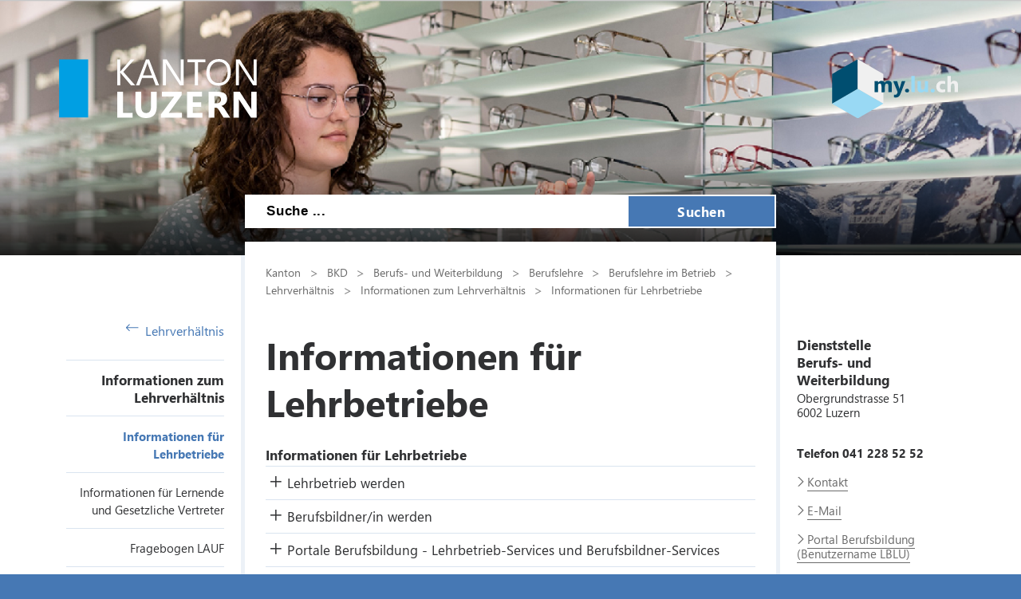

--- FILE ---
content_type: text/html; charset=utf-8
request_url: https://beruf.lu.ch/Berufslehre/Berufslehre_im_Betrieb/Lehrverhaeltnis/Informationen_zum_Lehrverhaeltnis/Informationen_fuer_Lehrbetriebe
body_size: 89512
content:

<!DOCTYPE html>

    <!--[if lt IE 7]> <html class="no-js lt-ie10 lt-ie9 lt-ie8 lt-ie7" lang="en"> <![endif]-->
    <!--[if IE 7]>    <html class="no-js lt-ie10 lt-ie9 lt-ie8" lang="en"> <![endif]-->
    <!--[if IE 8]>    <html class="no-js lt-ie10 lt-ie9" lang="en"> <![endif]-->
    <!--[if IE 9]>    <html class="no-js lt-ie10" lang="en"> <![endif]-->
    <!--[if gt IE 9]><!--> <html class="no-js" lang="de"> <!--<![endif]-->   
    <head>
        <title>Informationen f&#252;r Lehrbetriebe - Kanton Luzern</title>
        <!--[if lt IE 9]>
            <script>
                document.createElement('header');
                document.createElement('nav');
                document.createElement('section');
                document.createElement('footer');
                document.createElement('article');
                document.createElement('video');
                document.createElement('audio');
            </script>
        <![endif]-->
        <meta charset="utf-8" />
        <meta content="" name="description" />
        <meta content="Kanton,Luzern" name="keywords" />
        
        <meta content="" name="KluTags" />
        <meta content="2025-03-27T07:12:47.0000000Z" name="KluUpdated" />
        <meta name="klu.loadbalancer" content="isonline" />
        <meta name="language" content="de" />
        <meta name="robots" content="index,follow" />
        
        <meta name="viewport" content="width=device-width,initial-scale=1" />
        <meta name="format-detection" content="telephone=no" />
        <meta name="WT.sv" content="" />
        

        <style type="text/css">
			:root {
				--tag-name-color: #ffffff;
				--main-color-raw: 70,120,180;
				--main-color: rgb(var(--main-color-raw));
				--main-color-bright: rgba(var(--main-color-raw), 0.5);
				--bright-accent-color: rgba(var(--main-color-raw), 0.2);
				--very-bright-accent-color: rgba(var(--main-color-raw), 0.1);
				--header-image-overlay-color: rgba(var(--main-color-raw), 0);
			}
			.primaryColorFont {color:var(--main-color) !important;}
			.primaryColorBackground {background-color:var(--main-color-raw) !important;}
		</style>
        <link rel="stylesheet" type="text/css" href="/styles/jquery.fancybox.3.5.7.min.css"></link>
        <link rel="stylesheet" type="text/css" href="/styles/swiper.11.2.0.min.css"/>
        <link rel="stylesheet" type="text/css" href="/styles/global.min.css?v=4" />
        <!--Styles fÃ¼r beide Layouts. Todo: Nach Umstellung nach global Ã¼berfÃ¼hren-->
        <link rel="stylesheet" type="text/css" href="/styles/klu-shared.min.css?v=4" />
        <link rel="stylesheet" type="text/css" href="/-/media/Informatik/Dokumente/Scripts/tempNewLayout.css?v=4" />
        <link rel="stylesheet" type="text/css" href="/styles/gridlayout.css" />
        <link rel="stylesheet" type="text/css" href="/styles/Kundenportal/kundenportal_style.css" />
        <link rel="stylesheet" type="text/css" href="/styles/videoJS.8.16.1.min.css"></link>
        <link rel="stylesheet" type="text/css" href="/styles/toastr.2.1.3.min.css" />
        <link rel="stylesheet" type="text/css" href="/styles/css/font-awesome.4.7.0.min.css" />
        <link rel="stylesheet" type="text/css" href="/styles/footable.3.1.6.min.css" />
        <link rel="stylesheet" type="text/css" href="/styles/datatables.2.3.5.min.css" />
        <link rel="stylesheet" type="text/css" href="/styles/jquery.multiselect.2.4.23.min.css" />
        <link rel="stylesheet" type="text/css" href="/styles/cookieconsent.3.0.1.min.css" />
        <style type="text/css">
         
        </style>
        <link rel="apple-touch-icon" sizes="57x57" href="/apple-icon-57x57.png" />
        <link rel="apple-touch-icon" sizes="60x60" href="/apple-icon-60x60.png" />
        <link rel="apple-touch-icon" sizes="72x72" href="/apple-icon-72x72.png" />
        <link rel="apple-touch-icon" sizes="76x76" href="/apple-icon-76x76.png" />
        <link rel="apple-touch-icon" sizes="114x114" href="/apple-icon-114x114.png" />
        <link rel="apple-touch-icon" sizes="120x120" href="/apple-icon-120x120.png" />
        <link rel="apple-touch-icon" sizes="144x144" href="/apple-icon-144x144.png" />
        <link rel="apple-touch-icon" sizes="152x152" href="/apple-icon-152x152.png" />
        <link rel="apple-touch-icon" sizes="180x180" href="/apple-icon-180x180.png" />
        <link rel="icon" type="image/png" sizes="192x192"  href="/android-icon-192x192.png" />
        <link rel="icon" type="image/png" sizes="32x32" href="/favicon-32x32.png" />
        <link rel="icon" type="image/png" sizes="96x96" href="/favicon-96x96.png" />
        <link rel="icon" type="image/png" sizes="16x16" href="/favicon-16x16.png" />
        <meta name="msapplication-TileColor" content="#ffffff" />
        <meta name="msapplication-TileImage" content="/ms-icon-144x144.png" />
        <meta name="theme-color" content="#ffffff" />
        <meta name="google-site-verification" content="wy0iBZ5rkR312vBTC94bwNjbxQ3oUHF7WR45um41iJY" />
        
        <script type="text/javascript">
            // Redesign 2019: Neue Settings
            window.KLU2019 = window.KLU2019 || {};
            window.KLU2019.frontendPath = '/';
            window.KLU2019.searchUrl = '/Suchen?q=';
            window.KLU2019.currentPageId = '7F4FF6EB18564622BBBA39D969A6A537';
            window.KLU2019.mobileNavigationAPI = '/api/navigation/list';
        </script>
    </head>

    <body id="htmlBody" class="">
        <form method="post" action="/Berufslehre/Berufslehre_im_Betrieb/Lehrverhaeltnis/Informationen_zum_Lehrverhaeltnis/Informationen_fuer_Lehrbetriebe" id="mainform">
<div class="aspNetHidden">
<input type="hidden" name="__VIEWSTATE" id="__VIEWSTATE" value="ucdb22UTHpuNFt3/Eo2IJNtjlV9tACbKe1MLBtbcRth8JnENaay7cI43ZN4+7EmfWPGHT9zibPIeQSYcCybGlS3jF939i0/7q8F0sX3VsRgXqWeAERqZagNYclGA4C3VTApIsiq8SKks3gS8KLeJiwbQJkfY3EyLgV0nKbYv2mRDgZfyN+wNaUuHC7Z0wOx7LLnWrfPQ2OQ0tE65OuBx2BUPFiCvhTZ/[base64]/2KqgBAbLsoCa3zvXw2ULWTQMnOGhCjik/xJAgO2mA8n9zwsaKVQdIORXF7vaeM0Cln+P0KaWhEZI0tEkVQaXlANiNRK0cdfB375uBt3bbpZdJx1xxRw+b2aI7gy1G8XyMbxnEqujj+IzK95O3Ob4iTzjmOLWNOwBMGDWrPq6A8YixKKSDvc2LDkR8kuFxh/qu2oX4ZE7Bbizmt0tZBusdfDENpNEDvmVwg3NGhcHXzALjaodszIfkU/mWEUf+GG9bQyt35Bzst0+dBkua4Apv+/X9I0Dz2RMgIMkR8Y7DOm18u3aXzw33vLyKd+Qu3jVccs1xUhomBkNEerulEHOZrQZYjW9Wb4nsDeKk4+FxCaEHUbzHwkvcUGy2khsHFPuq6YwKr7eNhJ0TYMsJkeDadZyWZABHN3hZI+AlejV2iIVeIzKFRv09xdRNEBbOLVRh/VdECEF7+S0QWFUUGFZrdbt6QgR7/oLJWA83dfanOYoNOQJVSfkituprGG+rKSoo3XDQb2ChhOA3V+aNu9YFXurp2gsNqoBHAEG/WX0cAwied/1GXNjOjNAqEieZKG9ehCI+4aJ4omWnouIwE+6qYgthaAoMk33XfT76A8f0GmYAVZIP2qUs+nBDz9GxaQRdjq6t2suabQy5zqjo9xqEhF+rDLipqlspxNU6LuGPUSn6olZR4zIIqWzvq5iGuI8GhGa0ma2oXq/e1PM27H9lFq50Jp2NV+dyF2RD0yLtnE6+l9+gIofJppxR7y2tfxpeDUjYDCXXOVdwTxc3i9Vq59EQNPkJXLp1d5vdwPsGu1Eg2Uq3rC9IWLmF5LJxiGvsg+LOaWXh7qH1tmY+ICUQNJUYFSu7TNdnqpZ0ivdT5xJDknV3r2UkeBikWxA1UGoUP0nWFAalnAI96RCLd/TcUonoN+bVgagrWlLfNbNTyrXzPhr8Hd47QQUZT39lIWsovyUsLHcwVGuGJUblNoZSXE2qQASsh0uGy1+g/NPIlzU7SCXvd2qyWsRg5NDRHI+SlsrSyn7/WKBNROrcjRRe7y3+l0HOmlG5uUubIC9A5CCGENHrbG93cvGSS21DRyZJNHJ7CJ8Wfn+/FFRIQjsI/ZvCmTXThw1RavtNfRuQJxdpPagNaFCFHjHObDiW3QL+tr1Jsww4cJo/fb4n2PKG9TzdBXKFhBqJoKkUUvQ+vngGlRSDuX3kneoPqeXJ0nnQ499tGByhd4SQrdbUs2xBMglKM2UZZvtvPzO6qlwYfD2YifbN6PIdQyq6OVejTe3cszoZ/Wl09svJFpHUnHg9UZgamnUKDC4+uiLDnY23L9Y8mQg2aOmxKh1A0retgkqymW1G7yVs3/IdxUBxDPDPbjF39rSqZUmdhu2b/pzpH7p/QSmyXy4zMr+lZigg5PMEg633MIUr4XVSyTF3jTBCctYoEt6JVlTBhmLRHC7BAcnnZur5KZWCPmDgUvo1gySRY6gJ3Ysek9VA6SrTDKyUEKosGGW7WNUGxY2kgkOFaERtoVKhJ3SehrEVIezN3ZryVXXwffa0SJBkGnqshOssajbWXuCth/l8zKZXMATtWq+WdLO66ObQ9ecM8eHgnvKv2ZjhNm+HVBGFN2mgeC/q/cUgJ+AJ3HameibIE06d/ThUnqa12P03Pf/+4WlF+Yy4V/WGCIFwbFYf5Gf8vRZ163opiSG6Pmokx0SUXlgSXfGkQCmylWv9SDrs5aQUwThegqBRbBnN8BcN+h//f8vMxM3kTZnGQIeyy3EUhF2obr7pbGRcEUf3cbuwMkf+dDrXcuroAbaqPdysU6FOvs5AfcXC3UkPvqgMIyStRQrsvfBrRcXq4J/wAgFkT7Caw2jQmwCgC/26PyLN2ZenRi7kTndRpI69heQUxnydgUxLbFEouLHPZUs5ee5SlV9F4ZzV/5woM7S1fHpMc0+CkdJ2MEGno02sdR9gBgf+V+uC2Kqh5Ec/BaflkUAXiKhm0IagXzKssKUxc4+zJ+wmJaryXAPLlDVFbZ/mbMNsaEfIM4wmznEcC94k98i6d6FaGbKpqekTEtcRYit7OsvfxvUUzpOLuHRRTuSKDVKVGIi12ZlNq+WMyAMK2H96hJHC/8AZqiAMGin+km1Ka4frIogXYzJW+h5H8oahiwwgLdlQdQhmtJ17aWKbAb5gM7uq+CJG5+6GBHEf6JYpK426pOrSoSpOohy4yDH/evpTL1zb6wwHwglzKZNXNhWr40Vwqw1MYMZpMFv/+40NEQzys1INllAoDQwkMnwax5uPOpFYTpjlOV9F/akvW7nABCwzrNOG0UZc2p0a69/dqNPiHM2Haok8XlvD4TBS3lh/tts5RBtT57OZUSHm5g7j1CosulbmbcQCrtbUEhiQrOMCZtjlH76d4s+VMMkw1xQmMeZ/f3V0I0IuXMzrBXsqGjn0A3FO47dWmsQxJGKCWRLxh5gLxKkfSO6pSM5+RtlwGQFAJwEfvpqE3rbql1MUd45vE+/mjtx3T/IXgcPpNI/l0urowqbz5WNpEtCVhcYY86ZatG82tUTCF0jGN3q9kfDdIVoDh1CzURST3Gj9NblLp4PArYEcErI3w/FAEV2Chd0uueQbawhgG647iCH8PPxPPntUBe5ipYyGnBIx2HraE1ait5gprUE9SQoURJhIUIEA5l7x/wZJYUY5Iyy/3butTK9nep1FBEG8LhDXxRAOi/KdzSuSjcikL3kpgJq5o6ea26KGyy+26u4yelq6DAUOV1OKhWEHnYwxXoLZJzCBNV5TzsRJzJv22M9qoAHYqsU0DFqCkPOgcpS0JI7+FStAZkLSW3IgfjcdCGM8nH2hUJP+zWDI9tHeDssjyUMBkPRyxEzNaDFDXHGyRwbF7pz7tXPTPIj2PWB7ON6QMD8BPnJLBajm/Jq2EdGCcrGbcE8CpfLB/UGkE5d/JLj5C9MHvGl3UK26VszhWwkmYA+EJ8DJfFpsIO1wkrGc4JcWEHVLyC8OYHqK8fJNeamkR+p81ps77CLgFy2vGyxHKrbb4SxKGzhlstMpjIfPpVQaOWkETxnSXcUg8+0F0etzT0XbEUKMH6s+HeHLbsdYryvoNSWQwOYTQScO5QOTO4680gnjMaD/XTxKEw84DZOMEhrFOy8MHAhc8+pnOwLVAR6jQ+7z9pW6X1XieT1IWX9ZnGEtzc9dRzK4i3czVpYuM5ZG/yx8W3FIK90M7z4dn3HaI6BqVMWYYngNinCDUYA/[base64]/FFlfIQXVEYV1b9qtduoF5epF9InRalbALsS0/Yh7rwmV0xDKjCOk6TY6sC9lUQAYdaWBmrHwZJNkKJ/SeEeBjDlhzoil2RRAXkK/BBoaIGHCbfMbjS0gf+s9hVK7uEWeoKwUETVrq2vTNYSbhvv5bazAysuSvjBaRXwhYOnLwMLH3KlPW67MRXqhDjjUD/WbalDQvyumXQaHGK7AcgP7fKcFJUEyd5RSePUxaZLLJjJ3/7W6t7hF3rNaGLKa0AmsUxqUSRiyZnKO+RDMVSHawBe3OJuSeurQZ79aMuM2D1P8TbZ2IEt61d9jHIrPQ2eC6aFS7AkGqpDyoxzDam0yxyPS4A2TYlUi7zC1lkg8JsdtP9IaywN3DvNDqqqwf2clWT4H+UimsQ3g3Ssm4E7XmmIDaEDYvZq/KL2QCTz8JuRd9gTI8kz3y5cQXJH7UuMjmTKIRi8P8HiB4sj7Xa6dU2k7TrEaur/oPd8MywM26vGdyzuiAg5As9aeUhX/hAUe/7d9Kw7rkcBU2EnC25R03fw6Rm6/Hgxtexr+PNoCnqpeXoj57TkYFapXAgumquHS44iUwdmnSnQdfflfuFAqpW4f9U2MKIu05ewpnfTX1aRIYYBFSol9qkcvc3ke0jrctl2B1x/Yx6LBOANr6bYfmJqad/sbxQjAk37sNp4nHnSKtZde52t276Mx8yg1dssZuviaG0qJh6sdSUKngLpMYOww3LbFV2Z9LGfENK3Xv2jDzuAwBEv/5FJAOIs/wtXb1rhz3JypgeaUX5p3sd6UfBOTBI5sz1TlfwZHCmR4qUe4nfkM3aKQr1ijt31Ow5epHTB2M4gJQgYYLz7fa604EUgBAKF8XMpGEjYNKW+kQHlsgzXjinQHcjM98U86cBDZ0jx3s2q7CvO4JNkIFWSJkn3jqRgmYkkLF9Yp0s52D5B4sU/vfNpKPW/Y24Bx2T94eseZ7Ij+QHa5PoRqpaB1NQedzjsRFpvM7rj6s+ErPKm5Fao9zyc/Gg7vAXhtIocrDzwGWVKk42EYrGYTlCJj2PZbHqA107jhz9b/ebzI8zEXBJ34xwerhhzgZnVUOTRivkwmTf9wiXbeFs8EGVt020hGExzYdSHOY+gfGU3/ze5z6IJOkEI4z/ORxz45kNNngf0Aw2TLWACzstV81Brp6GQ3CuI1QJ+32PLsUvk7lH3ZpVz/h1I2Wb7CN3nTQzx2I6Z9xrIAt2Pes0OSlCfKrGrXPsQp3pbOq5WnuN+teh1BKAVrzVQZRH9m0Z8BA8hduFpgbJnMFArw8p0f5WqeE0WEmDVMugJcL96nOeWpqh/i0obayGJJIpFbVt4x8aUn8TWDoSgtZU9EQMayV/f9la4yZbupwrfscMfcOUVWmtSrf/HBxWLLXsobWKd5Gn/tO6lKG0Cb861vfB9CrYS6QSJRMEodSp8XXDEQ/lePYzfPlqtnj9yDX9yWG1KGJmIvuu+XwKWKhXdEz4E2RRrFmHeA7LohO8cmmN92L0Pgk298wHGfa38MJ4teNuhgZv7v2LXZ7jW05eq6FFHsDEp0w/ZjAquV7dOL8j3ZqNzsud5RhI5YJrOmk/mW50B1fbBFUvTNka3KmsDu7H/C5IWedUtPd/O0dWJnHCWvv054RZGosIeGTkQs4Q46Wco9K1vBiCcF0tPGlTU+dvmIUicaR1cuPyAVAt+/W6URHpWpFg/tzv9RWhszyUuuwrO2kuNaip05//EACihfid9Z3fGmNQJCy7jBDD5SwFGeBOX6B/0Io7aAeHV1URvJouyR24JHITLw6TYype+jHxK1A9lu1P9OZFVErbUx2bJSgJlaIKi7PTo/d7oQSsYpj4MlYa7nTDhVarzum05T4MXl5VWUX7prKgI+KkwBwssnB9hCsNFLJmr2uXT6Jd0riEuarEIa/IEc81UJyHgAlR2SS7iLFi+AEDP5Yf4i63d/LzgUmbvA8MVNLWF9fKPIa85wLrfDn3d64J8Ufx0QSyg9oridsO97BMG7bl/J2A73kR6zjE+Nv0zOiJQfE5CG0XMuL+jYlTyOLbgFTY5L99hh1rjJ7WAQvECwMQ8SHll23XNztl8yulp3OTJTvec5IndOggqliIbw/fzfAdLQXzT21/LjjZ3SLs6n8OtcLfrZNLMi2S7pvnrrczAXvSJ0PATH7uRGt/uHIPD0jYxf0Xs12F2401WTqPuisc7075PC4ePsO1f0VjwuM4CAK4d4tupkb9JCKKzGAkXqfv0AXZQwG2CSInh1sZL1i9YaxFzOguHBrxkJGrEhS+9WtrFGZTpCZUiS6n6YHyf7aDp5AqDUJhbshOEP3AybafzE6SGmABb66cMAHszsjob7LzsM/pJbEKaZnCd4PBWAFblP3oqc00prfkD8sQzjP4wOSthYQQrpu3P3Oij+mzJXQFWbrkKQ159fryintnaDbq4BGkHPexkEqQsCJr4DWE5Upa3ybS/K74Uw9uE0/Ggp+k5OO6n3FwwDH6KedL1j2EbB6G300gtTHRPpuaMm6h4q9QHCrsAiNayAhhnU6zwJmIGgDMRrVoXdqObGcmwbSAngC9obRkbXn0qlXlUqYvjQ23HdU9838ftuw3kOInEw5UgrqE0Im93V0qdp7yc0LkTLdIQD5/QsxsOIwcmdmEWCE/zsxWf8uiuag+dqw3yqTBYQS42+DNj+4TA1GjwgA8GNqLSfZEWXs4j/a7uvrqCpJtWtLFCFnRcRoQMdBU9kBLizCbRz16Y8dafn9SemIvThEcnoGIFGjCJEp3ZoIhTNJiu4pKi9t1RAuOWXF5cv3WxrvevEXOGYyPqXLRCcHLzJUSflbjM7RE5pwn89ro6qJab/bLDFi2b8GhmEW/51q3NOIT2J6fSBAeYYGNx1VYLcWREIWuFSKGSmtjnvTJx8Rf/ZyUp8vvARvTXen9QsbEOZBHCJS54B2YWmqVUBVztJCXv1bZx4q675JSSQBsZWu/PKNbsPrO5ptY6RarFE053mN3csXncsnU9a6zYvbJq/bFZYy4H5pGFpPuGh4vWMwdnYAgbuJrID5B9Gce2ygczYDQawDRWBJjqlxWEnervVvfBIEiqbopg+dP+lPpBdTjPl0oopMlnxRl2383qXe5K/6yyAYH3X6NRobL0W9D7ZS4gXw52Ekae/omw+pvi+lZ07yEBNaEBbM74dPaGyPtN1Qe6rMTVcGFNQCnNAmaO5uPIWuz+Kod6Z7r/TaFqMFsY/rDYGblxF0U+k45+EuYjCNukjem8ExAYtytrHdSelmPBapZp+68NvLcG36i9nsJv5N/hQm4GwfvENEvxCOxO92LADsIBQ71x1FyXPwwrzjkmt8NBC61LbKhnPXDxsJWcu2f2fWs0qMo13UnJVJe7An/9nX6ma0l0aM61dadwgrt/WB5uPmPphL1kfrrXduiCE6ZxqZKa2/a32PQL+Bxj+T4R+Us6f38GAY64zM7nYlUqXYmesl4HvX8/cK9aqJ49m+cw/jdAzn+G70iDCYYI9YefXo2Z17LbPtJMU26rSDnizleH5ga+s84Ws1hAPOtW7SSznBS0egPId/ghUCmU9Wbr9Y+gV465J5U9qpu/CATmBrq8hrseDSFIwpV+BKTMdyrpnTaF8Tz3tQCzZtRVtHKG/vWpBkEU8XxuE2AjUHvbDL8t3a0RDxcfeKwQpqQbMy6SfrIErp5oCBM+nuJMLCwegXqhfHv2jqg8c3Y8j2NNJeU7xLwamXkwZEcBKOeQypa1Mie/aKecq7EyiorY2+YppofDeaSkQIW1+HkYG2CrWOuSgkTnwu+6Wlw7wWGj6FkPiq9CofhDFpWwH8sUksF+c/etjLveLMN9taa9h1OPMYILx4p1MPwHgIlLaIRGjsPaF3LOcNWEBZgedHYn6tSCXSnxztVpC3jlsFLHzVarbjH8Ppik0X7X9KpLFEDN6jeoGMd7ksO4294a/BoqgxjqvHUJXgtd47d1XVg2W+V9pBLjtaeYX9J9yMLqTbAZzXR7dTcwcDXVTpAxxaZxuSSKEOXp/DSVgdNBjXuwijvJiaaz5aWocfMZ5FX7aTFGn4fEdyn4XSgjuk5r1pXRnourUfZLhaf27z24LnW7XPY3pbgaQ+U4Nu0ncnlQG5kG2C+n/cw++piq/bUQwlcbk32QHAlG5PVVfvMhCKLdX/C/LCZa+Doktu8huV/i7VUMoBks1R5jBds+/cg6ELNhVhn2ke4nOboLUjG6CpSGbvS04lseYKjJCHT4cRTzwGsMEU3nKfXS1BPzFzvQvXqMs2X9PcgZ0GY8aUqZmSrEBxtyWU6A82ZJoeZqSmVQglta9n9eLvRI6zfTFOOPK889QDZKXhe0VJtLUidAgpizX7TlkXDdbu1y8BihdyK2yx/NT3U0+YR6lHwaByWQ71GLskenKTLUC8sVVYSBY+sKsUvgJWSxKcizEAgSYxZrxRCZK2KRhJj30DBCh194QaYyMDF+QnR4nt1OsQBkPOUBdL2eXuhinVTyQE6512Xuz72RC3urPwaEXeLoSdH5lwteka7GOjR6fenR4fffMuJCigtZ6LE9VGkz93jLl7wA970tzKdpQ/A/LJ2HWucbRFnWuHgfA1NYrz21b4j5YZDBmBLPnIBCUO2f7Iia1MZ2MuVCDLnJc+458qwKfvWCa5AeBBxRjRET8+pz+xL94b0GCFYwwCpuuSKbfpVCvqApA0N7Th6jkDhA8Yt/nJeFN0RSlELj7PpZBwMlu+cZMzoAPRPmTnJcMSY86Yt3A6XnI6OytQxIGt21d1OBjnot1XBS6qypGQ8HtYREV2hCwPkH9hce0J1FTiwQ9ANnXIftIBEDWpi67juYRb7o/4i+oF0SxfOAwyvGb/KOH9lX9jnQYA3Tj7Rh+4370hrCsfz3aPuIKLIoy8JbgDidZj9PsLHdv/P7Hz8KKIEntUFE+ntXMAv34zPVwb+x7D5HlKkn4LEujz378O1eEskZTUGpVAWZJRFTBgKttMCeMzhdNcL5HgS9md+qfH+IcN+1T8bycba5jggtH7ws7FTDIyITP+wQSBxddLid/5553ebU0vwXnEb8SJhx0W1VvaPhEXJn0fTbEHWPPfmQFLzt2mADw6z0iNqNWaNI54MGUHkZq6EZP7kTJ51g4PrYP71sAicEVfJlOqI8za7xqPNqv+vLNgLqlE4wAxXP5+CNsmZ8MPRvUdRPj6Cqg8/fvMoXdvJ0sFQtBuf9GIyTzzyR65st2q5TQX31aqvEfvZ6nAas0qPOsvtr1IgCK/C4SXZBEVBwdBfIEagKNdr7WMcPebiTQ6vDWm0Af68Djwn0vBcdVRJPCt65qeov/zRQYlH5RvZs8Z8Yh5cdabe5Ej4SMU8IPK4vNhdE/CivizbozSSRYBVjM/6ojAPINnn1U1uWRF/iAMzql8CjF/[base64]/VY5xOSSHQXlb3C3vdIXVf3QXE3XSrACXADM3oNKzVEjzWs8OjwzcKJ0N7pSJprLhjVhvanW2SF8BTfm6ydTEf3HXEWQf68N9+lWQlQId2eBgJ1kQr3FrSOW76RPwD+k9F0zz1+QkLiIV/gNWKCERsyVKlKn11w54Wf5rZgGKlhwvE6lLfxjfZOkYBdOYdiOccpXiurvR4D0OUdW2JHnQfvxO8GpSWvtRae5FgQAjQtMd/JOw+Q2pl+fIOkBBKCfCZTIM6Sh5iPm6kjZEx8Qi8Z5DyEiwH5M1UUMeF7S2ZwmxeoZiRf9ieSo6Nqsd8vUNOGt5U/m/1niOgBg3njUQDBCIQ0iVkGWcXq4eZgNQaDvKullUGteqXVX5DmEbA32bwZyDP2MWBc11lPZ5VIGtBTPNQxTelXz288aDFkulmzPbCqUSJruijwo4FKF1m9QH/kcSZkY9Xbz4zsNPjMp07fv56F7XiT3cODbDKf99p6u5Kw+UMKybZ5miGxIDFYNZi5QxzHvt8i4s4XISQquIyHc2lXI5FxDSDFmE+HnpM4FnMtbbtvNxHVZfv0xXMp2+kDIJhDGKVFB3ghnJYHfKvE1WAEHV+PD/HnPWYYvanoh83X01+y9ib0cDe3S9gAGe7sqP/PaQXxdsRtzR0a5+EIkyvF2qRq0drt+M3ccS4ig/[base64]/ZpWB8fe1pP9X4d1QcNkYCNyfZFOvQhL1vDwph/F3uVHMMvNPWQbB9CZa5IC95kMpWEygtxWbWeetGoieJ0diLjQ8dZ8MRA2EGLGZ3J7M/3/OoyIMpb5DEB9im2mvY3I5/Ec4AEBA1Lpu8ddBXNeB1lDUeEZdW3GlFuxVCdwXLXJDMfNYiS6iVyYJtHRSxiEPJBbPQIH7z09S2HAgoctsF37vrRyrE/9ygNzzUEpMZUmSeOwhOUCppRSZ5Yy4zcYoqDwwRa/k5L7VzVRXOIF2j+ARPPoy3N3u6ICkT+YGpO+UQM+mXW8ddkD5WhNxDu5L6Xc9apoKW4pAaZl+aUX7AzIKjksL/+tE3/6HOyRm3jxVsLYMhydi+r6wtqL1K5THw10C+x+6ojaFIYq0ebC3sBuyf2ikXPDekBR6WtRXEx/6jIqq2iGgK3uarM9XgI6uLxpRk8QSeZYjsLhhuGGxkewf7JDdySwQHgJ3LHgZLj69McF+pYpgWHq0GBnpH0Co88uGQk0nZc0VByiztdFH/EuU4JNIcTnDYfMHkkMdOYpPOBpHuj1nSmb5Q7fY7CFjzmtOdnWZiQav7mtJINlLfr0jh34H411dtsqvTZy9XjU6bevF1afIhtA47MliL5JSpccHbQLzf79hy/nAqZlb+gDDpmvn1LvpzRa/ujsKk4I7shiNMaQhsXppukqPVlbiGTFkg5/M5JINnwM+IJLX7yrAVhqzGInwEK/yUU1EdNs93YzlERQ/YewTVhxIOzjC0gAMRfs1sg/B3CTtwb2AACikWer/DT/nDtN9wnGuGxA8Fuix7e2Zpyg1tz5jCKkz6OelOGivwJOun4AUdeVW6VO8Z00fwfWuFHyLmfE4np1jK8fo1ZIulSkfl00K7SAOPTVDgQfRAAItn6BRAcjeNUS9monYlviTP8P9ANzt7L1fAHktYf6RU8EvjFUU7R/nsu8SfDoxSLkhUdb3565CKt6L4HwAHQLLVu7A9kPdvcQp4KrXDgiWw0tW0duerw2Os5uGjktYRU9jeevqRrfdhhO9mhZOPH0BfR8CaGfmaGWlXmvTW+dDo4r9OrqE4S540AcxBurbr37m7y1/qfteTYw7luA8Z4iUlXVCZib//[base64]/K42fZbyFa9l8ox8SJAlR21625rb3PKIdoxTX2LS+Z4Ry6beAHUFJdolaWddvdu0xMT+Rs/d3NZqYNsfUcjMiKZ4Xmb8kgguRqHx08dk++mPoTI2dhDr1xcelYfbphj8R+6MypAM4sj70ctF+cGqt4OjzR9MrPqGUtl+4OB0E2CocKwJ2kOaVkpck2hy4GRY0FGTKLaAW9KQZ2Ds2VouwYNFn2P5TedT/KlJlskiADoMh0uSlWDls5jjaypYBMaqscHWQke+UXAX5Bf+ecbgDQmE0ZT7BNN8opkL4Rk0prXu02Igtcg27vDHzxz2EiGCsiQQVU1RAIlfXOjLPBkYAMSpgavn2qXzQJtO/WntG74/RliJo3UFE8pPvKOMPIsW6Bnj2CFWiJqmLfKC0udeldEkb68D7bAWkb6cYjRkmJZMMf/uZLwVW3sOma8k1KqqHuZrq6XR8bs/lBud67azF7GTKLW/E7Rq90h5W/XB4LAnrveWXWdusFh1+6aEzyNz3ug9FIupQiy5drSyNY6aYDg5oXDTyujh47exBQCiCE6/ZTYJcr+5PDQ824hhHBm3vfwkFDbZeJrtSZcPw7KfxQAi6nZyfmt4EsDFfnN9H4k4anN6YP5OsNuUs0Wo4aOipG9EzoypLk2WSEWtP21Oo6uZnY0twy65vrsXt/clCYtf39LIF2bKwWtjKg6MALtBfWbDuOc96LdwoTirvmfVBSiLiU/K3x07OqG0gy7Db8R5PMXk517M9mMusir/EgvMMrp5LnNYV+hxvqpKU6eX/eFJ0uI7cokpNVatsz/[base64]/7MvZh+AZuV4Hzj74wSUHx26CYeR32JCdQWjsnKi6hYao48aKXvcEh4JpBZ3DCQhxah+tANvrUSYsKkAwS3OMc6ycY5UPf6Fpv2Orfu+vZRK4/fq/IMlu9U7Sgt0OnBm9NQSqiuWz9Mfi4/U6iJvnouIB64bsw9MbYVC1Fd2Ewg5aYzacicsSMPOG3rm7ojDA88ZmR1GYvu3viytVsCDk2ydR80kpcbXlUOdcAKc5e33GCySL9wJydvpEDlQB/hxoHFX5r7AwvUPVH7I1/pMWkS2DK17OjQPlaBUVfZZ049B50MvD4SFX0N/5m/3F1AUsCpfvo7TwkaKpX6e7uy+6IidHOitAQSnneVg45RKNoC/7BGYX4Rznyjm1CpuvNlHbtZ6iYZjHUI7zOn8VccuAeopQ7JWtFyejFz6cFEv8+YRAlP7uhUDrP4XYKiTfAaJbyGuXiOT0X9NW284ZREpWuHRnzvmUrdGwVup4FEfYX3wCUM1CnOxaJ/B4AGL5HHwQa6znlAGfMl9GrEkYp4yT/octImZf9MuIgQYgzo6+0lzl46RyTRdPRajFtgqwuv1J9UqPLVdFN8DyLAK7KqkDGtf7RjQP5D8lm2KmKGzn8hS26vRrXMh6YbBifraRYfBBSP5d7GBG7sfghLGPtR8v3fu7tC/UFsckK2nzJVQNeG7T5HZzfX+GTE4cQuukzgPRgk0x8BIhZWcX8bQQXlL3KlhteRnUZQaQ0JACsKremXZOtoTz4+cmJYuufZ9IjAPWo79dITmSy81HAj+cMVtBkhJS2goST2KJeM4PkqrW0s+7iWoc41WAgoCEA/gM9jhUSkELPyI/KsndXjA0wwPIFmxXMGDhmTn94qZrE3ks3sJ1wL01yUoi6fiOf5ONp1ZjvloSAbSOxY7zd1/HiBm0yDyVlILhfNdHsRLkpdZv7GYBrQNnCzcH5hyn+DATDR2VNLM/TG2jpVtZAZyoaRmjcvVw8uIwxUqW881L51o20Dz1+5YRC9FrgDELRrMaKNThaOXADzyWpaUHtLtIYfHdW0tO0kwXs3dtoES3dMILDeNoxs7xgOtZ5sWY42Wig3/2ZyArfJUtCKg2NXHGMW444XC7szFJKQSjMvxkUui7oJXbwL0mYxtw2GlXApOYoIq3pQDcBG4uzMw92EBgQLYzYeZrHecnOrm6+gOGDI33MRjm3NkRfV/IG1YCVPU3/2vQLHG+PGqIi5H87As2NqJK2TCYzC/leQ6cnMR2+o19F0PswAwCov7jxxa6nLP9t2j5MO9VOAynM3p+XRX0tZCYYr2CAr2ZTYeYORdwwONJIYaWI/HqddV+ZRdVJ/BtIdRhPmOTNnJRh6j29B0NHQO8cFqnuOJqdJr5iR2klkzA28+A1xq8zODy7gUD0C7Re4bVUFX/cka1T5PWBBpwX31/0WGofK75lo/5+PgdlmOATft37onvFqEqkagyRbnJX1wliZcFfXqL5DEC2NlmDo0r/U/SNooXEs1i+fslWKTu7BwKnr4RWuLAR2cadlWXCPryvhfj+AMw/dmlnbtsRN+EOU949CyG9NhDjD0zfq9rwsmhxVUSqfAsu8tKWaZ47LlaKWBZ2W11zGERa+4qaAY6cCBUnuXYHcrtruT3rVF3HuMtk6/NF9P3b7QX9ROdY/0s4mRnSoSQXQ/BLrLqVOfJioZ76m0RWN3v+64p0U/BJXotyncpn5BHmxdRDIxo8kyVGKs3pcs4zLWzcxBGvzGktxRjyUd/CQash8gOdbULnlpEXvgpYIphCs/xWi6V7pbUBFxi0ZApN5HOMCWeHvs3bs7v8mQtAV8YZTMscRNN2UvNL3Y+VDvDQuLAN0xUipaKep+EesMXhDk1LwoLVhgKIzXgJX6gUn9fc+VcfmYwynSdMzGx/e+4ToWUBZs7n9QADjhW0pV0A/2MbK7yhiyN0AP1RRh7DdMTZ9a16iHHpB1k7dG74moK0m3Kvtc5KMGBUeTG7qLYrc7uSuCSJ3et1yyoFUd+pXgXfBVl+zkFB3Z2YlgSTROuJLcNB/pjzJ5qx022io8rhboZnyLvyoSXaVyWtoDE2BJ+xyOAXrEetusj2EAqbpNShaWp0WHDO/YYPp0S27ufChn/FOdgVXhwHQFvm7P1JeyINP4XUKmGoYryO1OOtNZOrTOm9OloDLU5JH0ZVGDYEphhQipsUwGv6muoFQJRMmy6+SLe4krwZ3tr33FWF1y0DCN/CDENyzq8pLRIecTGLxImS+wfNnYlO3BU6ubKqBG0CsqGwpH5rGyTbAGLH05sD8DdMiFz7xe/FRvp0WyHJd/CZmpXqqH29ZuEssO4Yi+zSRTEekm7b7nhjIA1se/pGByup0+9bze/XkrQ7ajoMNZUN6C/qRgYH1UfpSatTHB+gAYQcRsZ+hQBSh/[base64]/2Oiaqd4nJneFGtp9umhMLEuIeQmHLnEq7W2hOVmfI4TDTQq7NZraKp22/d+7t3mLB6oEpTB8g8rE5m2+TCteg2Not09FuVS8+16QvR49Gxfga+K4D++zndSFI9qT4qX9lhvxwaeHDIhAv4kWIWhA6BpIf24esTfU6eHX//rBoNue8HK5lCXeGkxT5uh6XVeiByXliPf2T3z+DIMflfoAet8OzzKYOtwcjng3xy2r3qOUgFiXaqAhud8v4YWiTJi8CF1S7KyXofcFg/iWw/Hr+1DLs3nhcKvJSo0dxcGAKVs8kc8OuudjeByseTxtoi0Hpi74YbireMCmvlcg2glsgGY8N1bs6/4hR+ON5WaqFeQGeUhuQybqMppB6tlvCGhiVys/f9pxEzaYrDdXSHLALgPD431nwiqSdfyMFvGZJ11cGnNo/jhfN/lDG37LtUDG6+Pr7MxfyvjoT/RvYp8Zu5wHOvqFOr1KvUj0z8Xv208iJqApwGknncB5awcI8TAMGr/i3KYlXuUiNia3nu/OEI39ytqy2GRQCwjSuHe8nFG15M8DVddzBbuemsXZGV2zj0FYklabyFlXI0quH0O8kBgsHeEPTRWUfblf/ZXuARIYTv8MLWYPLOxWl09aslMPz6uF7CY44QaDuhuBpzMZyQUhLNS1vY45MRF5adJIc4U0Oqa1D+k8rrFyME1Fg9kWm0Gd6ymGunRaJoiVxEbk1oe9hSu3SswNx4DWY9yP5pCZRoVCYHQ6SmxHIGaFsb/c5cNWavQuYafRj7TRtxoSAiRL+Xu8vUt+Izrlc9z4na2W7tC684F5HLiOHiqn5ptBbc+wF6EP4YmU38eXqE9DPZPZpdGz5Qf1hA7r4B5Vdkiu2PpCK5Fv8+I4Vk4U8Us/LLbR4AAN0ZpZmBxs7sUTxlj036UN+fqgxDtpknU29mwxqiebQV4I=" />
</div>

<div class="aspNetHidden">

	<input type="hidden" name="__VIEWSTATEGENERATOR" id="__VIEWSTATEGENERATOR" value="C8330EF8" />
	<input type="hidden" name="__EVENTVALIDATION" id="__EVENTVALIDATION" value="z1z/Tle8Y52XhQUqr6bfL+Tyf9ijfyrq/cimz9xioUtzVwny8eUErXhk+rfsuUCvZ8jOP6QFeXpMcun289LjcLQTEWOPcZwqaL/8htIRSbZgC90n4YxD1WaQh3GoVXuuVgA4tKwA8IZ7tGw9bgN3j2Uexb7ZiOTT2DeOilbRKGY=" />
</div>

            <ul class="skiplinks">
                <li>
                    <a accesskey="0" class="skip" href="/" title="Direkt zur Startseite springen">Direkt zur Startseite springen</a>
                </li>
                <li>
                    <a accesskey="1" class="skip" href="#mainNav" title="Direkt zur Navigation springen">Direkt zur Navigation springen</a>
                </li>
                <li>
                    <a accesskey="2" class="skip" href="#mainContent" title="Direkt zum Inhalt springen">Direkt zum Inhalt springen</a>
                </li>
                <li>
                    <a accesskey="4" class="skip" href="#searchBox" title="Direkt zur Suche springen">Direkt zur Suche springen</a>
                </li>
            </ul>
            
            <div class="mobilenavigation">
                <div class="mobilenavigation__header">
                    <button class="mobilenavigation__close-button" type="button"><span class="sprite sprite--cross"><svg viewBox="0 0 500 500"><use xlink:href="#svgicon-cross"/></svg></span></button>
                </div>
                <div class="mobilenavigation__inner">
                    <div class="mobilenavigation__list-container"></div>
                </div>
            </div>
            <div class="page">
                <div id="leftContent">
                    <header class="header" data-slider-interval="300" data-slider-imagecount="35" data-slider-imageinfos='[{"Alt":"Floristin","Src":"/-/media/Beruf/Bilder/header/DBW_0008_Floristin_web.jpg?rev=54e06b716c0a4ec8aa4857802f5ac030&sc_lang=de-CH&hash=E3D0E7E4565D32C8A17C0034B0C4AD6A"},{"Alt":"Maurer","Src":"/-/media/Beruf/Bilder/header/DBW_0018_Maurer_web.jpg?rev=1640f50c40db49688b83549c7fd37a6e&sc_lang=de-CH&hash=0C946EC1D82BCF01F439AAED90E93797"},{"Alt":"Informatikerin","Src":"/-/media/Beruf/Bilder/header/DBW_0040_Informatikerin_web.jpg?rev=a10316a3220747b49739aef12a4a661c&sc_lang=de-CH&hash=9302F1222AECF92A5BFFCBC1C20606D9"},{"Alt":"Automechatronikerin","Src":"/-/media/Beruf/Bilder/header/DBW_0059_Automechatronikerin_web.jpg?rev=7f65111058f84be4a943fa0e258320d6&sc_lang=de-CH&hash=6317F2D4EC6EC935C8A3EE90B8EFF602"},{"Alt":"Detailhandelsfachfrau","Src":"/-/media/Beruf/Bilder/header/DBW_0091_Detailhandelsfachfrau_web.jpg?rev=71a93e4b19f940ce95a7063ad73e089c&sc_lang=de-CH&hash=206F5438F021D1BED91453C79D3ABC34"},{"Alt":"Logistiker","Src":"/-/media/Beruf/Bilder/header/DBW_0098_Logistiker_web.jpg?rev=0c81657ff04a42b588e6a5ee77700210&sc_lang=de-CH&hash=8E989147D4C44A8FC069712776F47C30"},{"Alt":"Landmaschinenmechaniker","Src":"/-/media/Beruf/Bilder/header/DBW_0107_Landmaschinenmechaniker_web.jpg?rev=5c7d51cf3e2d4d55a1815b3d22165b20&sc_lang=de-CH&hash=769FF7386917E1BA534DF29FF65ABDED"},{"Alt":"Milchtechnologe","Src":"/-/media/Beruf/Bilder/header/DBW_0131_Milchtechnologe_web.jpg?rev=9ac92ec7725c494bab509cbed40b7b34&sc_lang=de-CH&hash=AA42035E10B311B5544418716B40BC02"},{"Alt":"Fachfrau Betreuung","Src":"/-/media/Beruf/Bilder/header/DBW_0148_FachfrauBetreuung_web.jpg?rev=ba6092838f4f42df9a087f02e91e4666&sc_lang=de-CH&hash=41A6D3DBE0B01FB185D7E55AEA480444"},{"Alt":"Schreiner","Src":"/-/media/Beruf/Bilder/header/DBW_0157_Schreiner_web.jpg?rev=3fcdd9c41ad148e99f9b71911d9ca3b0&sc_lang=de-CH&hash=BC1A2737CB0727F191336884BD564471"},{"Alt":"Konstruktuer","Src":"/-/media/Beruf/Bilder/header/DBW_0200_Konstrukteur_Web.jpg?rev=2b2ba144d6ad4b46bc5d85929649b983&sc_lang=de-CH&hash=CBAF11D6FAA344FA75159763B6F122FD"},{"Alt":"Strassenbauer","Src":"/-/media/Beruf/Bilder/header/DBW_0215_Strassenbauer_web.jpg?rev=7eab956a8a1740448c4776a732b67d0c&sc_lang=de-CH&hash=BBA8A9AEA4AAC01A6C639038018FA951"},{"Alt":"Zeichnerin","Src":"/-/media/Beruf/Bilder/header/DBW_0221_Zeichnerin_web.jpg?rev=99a10b03c1104eb2a7a70e29fceb0350&sc_lang=de-CH&hash=1B94E6A1CAD57FCD8CB5A03757A644F4"},{"Alt":"Dentalassistentin","Src":"/-/media/Beruf/Bilder/header/DBW_0234_Dentalassistentin_web.jpg?rev=c1f199b47dc1430fb827052da172af2f&sc_lang=de-CH&hash=B200FF304C64E74AEBDAEC5FC35129A3"},{"Alt":"Landwirt","Src":"/-/media/Beruf/Bilder/header/DBW_0242_Landwirt_web.jpg?rev=76e45f02ae6a47e6a549b115d0b5927c&sc_lang=de-CH&hash=51078F72BC114E265B136402C8624858"},{"Alt":"Baeckerin","Src":"/-/media/Beruf/Bilder/header/DBW_0262_Baeckerin_web.jpg?rev=ca75f7e3e7304f58bd3823793a7ea374&sc_lang=de-CH&hash=AA1B710B0E7A980821EA4376B60F3D51"},{"Alt":"Zimmermann","Src":"/-/media/Beruf/Bilder/header/DBW_0276_Zimmermann_web.jpg?rev=1257bf9d2df8423f8ebc6ed1d21807f0&sc_lang=de-CH&hash=18728DFA3DD40C83518F444788134435"},{"Alt":"Carrosserielackierer","Src":"/-/media/Beruf/Bilder/header/DBW_Carrosserielackierer_012b.png?rev=dda95822f3b04c2581ee66f29890c8c9&sc_lang=de-CH&hash=B0FFE34405078DCFCEB15D4F30AB2107"},{"Alt":"Coiffeuse","Src":"/-/media/Beruf/Bilder/header/DBW_Coiffeuse_036.png?rev=b257a34ffad248da970388bb1da46e65&sc_lang=de-CH&hash=4DAE53D233C21D6F8D608C5CDF33EAD1"},{"Alt":"Detailhandelsfachfrau","Src":"/-/media/Beruf/Bilder/header/DBW_Detailhandelsfachfrau_066.png?rev=debcb4c688ab44179875c124e46c2d7c&sc_lang=de-CH&hash=C5764755BA88B07C2DFCE7855FFAF4AF"},{"Alt":"Elektroinstallateurin","Src":"/-/media/Beruf/Bilder/header/DBW_Elektroinstallateurin_084.png?rev=478af0d7fd7a4eef8d82e724e4983e67&sc_lang=de-CH&hash=35F5FF22CE7B69D9616CB632A0525D72"},{"Alt":"Fachfrau Gesundheit","Src":"/-/media/Beruf/Bilder/header/DBW_FachfrauGesundheit_103.png?rev=bf27f8e10bdc4b24bb9e407c5664ed42&sc_lang=de-CH&hash=E3BD477BD5C47233A2A0F80EE8EE2D82"},{"Alt":"Fachmann Betriebsunterhalt","Src":"/-/media/Beruf/Bilder/header/DBW_FachmannBetriebsunterhalt_140.png?rev=625092f1fe7740dda00d882dc50e68bb&sc_lang=de-CH&hash=0543F3EAB627944242EEB08324ED3CEF"},{"Alt":"Gärtner","Src":"/-/media/Beruf/Bilder/header/DBW_Gaertner_151.png?rev=63819d340d274853b8e58561db27bfb6&sc_lang=de-CH&hash=A023083AC57D792E80C42B485E44B76E"},{"Alt":"Gebäudetechnikplaner","Src":"/-/media/Beruf/Bilder/header/DBW_Gebaeudetechnikplaner_181.png?rev=921bd4fcc67e47c3a57b9ae25e63203e&sc_lang=de-CH&hash=64DABAA353087C1AEEC587DCCEB0321E"},{"Alt":"Heizungsinstallateur","Src":"/-/media/Beruf/Bilder/header/DBW_Heizungsinstallateur_206.png?rev=1d548f0aafe94f9fbe895386e3c79c0b&sc_lang=de-CH&hash=2AFA35181E48AFDBCD9D1902BF2F0397"},{"Alt":"Hotelfachfrau","Src":"/-/media/Beruf/Bilder/header/DBW_Hotelfachfrau_224.png?rev=df34b1113c054aa3a9b903df1a3cce7c&sc_lang=de-CH&hash=B9141B12389BF58D564922B5395DFE62"},{"Alt":"Koch","Src":"/-/media/Beruf/Bilder/header/DBW_Koch_241.png?rev=d877220d14b3495daeb95252400f890d&sc_lang=de-CH&hash=DD444A10D70C4211A6647CC35F693CB9"},{"Alt":"Malerin","Src":"/-/media/Beruf/Bilder/header/DBW_Malerin_264.png?rev=6b79c26256234c01a77a2274721dfe95&sc_lang=de-CH&hash=D5DD11ED554CE918F47214B3B5032A77"},{"Alt":"Mediamatiker","Src":"/-/media/Beruf/Bilder/header/DBW_Mediamatiker_296.png?rev=f186ea2a7369435f9d7b23b58c862718&sc_lang=de-CH&hash=00C216630EBD02EE568D5D7944B64B2B"},{"Alt":"Medizinische Praxisassistentin","Src":"/-/media/Beruf/Bilder/header/DBW_MedizinischePraxisassistentin_318.png?rev=798515d8336a4b2ba40ca11de279b3d8&sc_lang=de-CH&hash=BC9C5B137F376850CFCEEF0E0C965E0E"},{"Alt":"Metallbauer","Src":"/-/media/Beruf/Bilder/header/DBW_Metallbauer_346.png?rev=84d010329acb41a6ad2b65f57790be7d&sc_lang=de-CH&hash=8D10E218C60D0E26A9FFD4B758F9B1FC"},{"Alt":"Optikerin","Src":"/-/media/Beruf/Bilder/header/DBW_Optikerin_378.png?rev=a66a2dfd3c1d4adb829f6ad6a3704e55&sc_lang=de-CH&hash=C12C2B016317CDA471DA115C247B278E"},{"Alt":"Sanitärinstallateur","Src":"/-/media/Beruf/Bilder/header/DBW_Sanitaerinstallateur_415.png?rev=b16388f11bdd471eb1fcaa27af646d16&sc_lang=de-CH&hash=9A5C542091FFD160FFFA69FADB985227"},{"Alt":"Eine Multimediaelektronikerin schraubt an einem Netzteil","Src":"/-/media/Beruf/Bilder/header/DBW_Multimediaelektronikerin_372.png?rev=c48fceddde3f45369962a6cb18ecdd97&sc_lang=de-CH&hash=983F23B4F430E46B57CEB84D71381254"}]' title="Optikerin" style="background-image: url('/-/media/Beruf/Bilder/header/DBW_Optikerin_378.png?rev=a66a2dfd3c1d4adb829f6ad6a3704e55&sc_lang=de-CH&hash=C12C2B016317CDA471DA115C247B278E')">
                        <a href="/" title=" " class="header__logo">
                            <svg version="1.1" id="svgLogiLu" xml:space="preserve" width="248" height="74" viewBox="0 0 643.1333 192.09332" xmlns="http://www.w3.org/2000/svg" xmlns:svg="http://www.w3.org/2000/svg">
                                <defs />
                                    <g transform="matrix(1.3333333,0,0,-1.3333333,0,192.09333)">
                                    <g transform="scale(0.1)">
                                        <path class="logoText"
                                            d="M 1792.99,126.238 H 1559.41 V 641.805 H 1417.32 V 10.9883 h 375.67 z m 590.14,515.567 H 2241.04 V 270.531 c 0,-98.543 -39.15,-147.812 -117.45,-147.812 -79.78,0 -119.66,51.031 -119.66,153.09 V 641.805 H 1861.41 V 277.57 c 0,-185.0505 85.63,-277.5817188 256.9,-277.5817188 176.54,0 264.82,94.7305188 264.82,284.1837188 z m 610.26,-515.567 h -317.16 l 316.28,435.942 v 79.625 H 2508.63 V 526.109 h 300.01 L 2485.31,92.8086 V 10.9883 h 508.08 z m 506.14,0 h -236.22 v 144.293 h 206.31 v 115.25 h -206.31 v 140.328 h 221.7 V 641.805 H 3121.22 V 10.9883 h 378.31 z m 556.21,71.274 c -6.16,9.668 -12.98,19.566 -20.46,29.687 -7.48,10.121 -15.33,19.582 -23.53,28.371 -8.22,8.801 -16.72,16.5 -25.52,23.102 -8.8,6.598 -17.89,11.359 -27.27,14.289 v 1.758 c 21.4,6.16 40.83,14.66 58.28,25.519 17.45,10.84 32.34,23.75 44.65,38.711 12.32,14.961 21.85,31.742 28.6,50.371 6.74,18.621 10.11,38.93 10.11,60.922 0,114.375 -76.54,171.563 -229.62,171.563 H 3645.75 V 10.9883 h 142.09 V 252.488 h 38.27 c 8.8,0 16.94,-1.828 24.41,-5.488 7.48,-3.68 14.66,-8.949 21.56,-15.84 6.89,-6.89 13.7,-15.18 20.45,-24.859 6.75,-9.672 13.78,-20.672 21.12,-32.992 l 98.1,-162.3207 h 163.2 z m -203.68,337.836 c 65.99,0 98.98,-27.571 98.98,-82.7 0,-26.398 -9.39,-48.539 -28.15,-66.429 -18.48,-17.59 -42.97,-26.391 -73.47,-26.391 h -61.58 v 175.52 z m 971.39,106.457 H 4689.28 V 292.961 c 0,-43.109 1.17,-71.992 3.52,-86.66 h -1.76 c -9.68,17.008 -20.23,34.168 -31.67,51.469 l -250.3,384.035 H 4255.98 V 10.9883 h 134.17 V 357.629 c 0,45.75 -1.17,79.762 -3.52,102.055 h 1.76 c 5.87,-11.731 16.42,-29.184 31.68,-52.344 L 4680.04,10.9883 h 143.41 V 641.805"
                                            style="fill:#ffffff; fill-opacity:1; fill-rule:nonzero; stroke:none" />
                                        <path class="logoText"
                                            d="m 1566.89,1127.45 270.54,302.65 h -91.94 L 1509.7,1155.16 c -7.04,-7.92 -12.61,-15.11 -16.71,-21.55 h -1.76 v 296.49 h -73.91 V 799.285 h 73.91 v 310.565 h 1.76 c 2.04,-3.81 7.62,-11.15 16.71,-21.99 l 243.7,-288.575 h 102.94 z m 629.05,302.65 H 2119.4 L 1877.46,799.285 h 82.26 l 62.9,176.84 h 267.46 l 66.86,-176.84 h 81.82 z m -148.68,-387.55 98.09,268.77 c 3.81,10.27 7.18,24.34 10.12,42.23 h 1.76 c 3.22,-19.35 6.45,-33.42 9.68,-42.23 l 98.97,-268.77 z m 992.84,387.55 h -73.9 V 985.801 c 0,-43.699 1.46,-74.637 4.4,-92.817 h -1.76 c -3.82,7.621 -12.32,21.7 -25.52,42.231 L 2627.48,1430.1 h -95.9 V 799.285 h 73.9 v 455.735 c 0,44.28 -1.17,73.17 -3.52,86.66 h 2.64 c 5.28,-13.79 12.03,-26.99 20.24,-39.59 l 324.64,-502.805 h 90.62 z m 530.45,0 h -437.69 v -66.87 h 181.67 V 799.285 h 73.91 v 563.945 h 182.11 z m 538.5,-551.631 c 54.55,59.824 81.82,141.211 81.82,244.141 0,94.72 -26.61,171.41 -79.84,230.07 -53.23,58.65 -123.39,87.98 -210.49,87.98 -94.43,0 -169.07,-30.21 -223.91,-90.62 -54.84,-60.42 -82.26,-141.36 -82.26,-242.83 0,-94.43 26.9,-171.116 80.72,-230.062 53.81,-58.949 125.44,-88.421 214.89,-88.421 91.5,0 164.52,29.914 219.07,89.742 z m -53.67,427.141 c 38.71,-45.47 58.07,-109.83 58.07,-193.12 0,-81.24 -19.95,-144.435 -59.83,-189.592 -39.88,-45.168 -94.43,-67.746 -163.64,-67.746 -64.81,0 -117.38,23.68 -157.7,71.043 -40.33,47.36 -60.49,109.895 -60.49,187.615 0,77.71 20.68,140.47 62.03,188.28 41.35,47.8 95.16,71.7 161.44,71.7 68.03,0 121.41,-22.73 160.12,-68.18 z m 768.06,124.49 h -73.9 V 985.801 c 0,-43.699 1.46,-74.637 4.4,-92.817 h -1.76 c -3.82,7.621 -12.32,21.7 -25.51,42.231 L 4410.82,1430.1 h -95.9 V 799.285 h 73.9 v 455.735 c 0,44.28 -1.17,73.17 -3.51,86.66 h 2.64 c 5.27,-13.79 12.02,-26.99 20.23,-39.59 l 324.64,-502.805 h 90.62 V 1430.1"
                                            style="fill:#ffffff; fill-opacity:1; fill-rule:nonzero; stroke:none" />
                                        <path
                                            d="M 0,1429.63 V 12.3008 H 708.668 V 1429.63 H 0"
                                            style="fill:#009FE3; fill-opacity:1; fill-rule:nonzero; stroke:none" />
                                    </g>
                                </g>
                            </svg>
                        </a>
                        <button class="header__mobilenavigation-button" type="button">
                            <span class="header__mobilenavigation-button-text">Navigation</span>
                        </button>
                        
                        <a href="https://my.lu.ch" id="ctl02_lnkMyLuCh" title=" " target="_blank" class="header__myluch">
                            <svg width="158" height="74">
                                <image width="158" height="74" href="/images/my_lu_ch.svg" />
                            </svg>
                        </a>
                        <div id="searchBox" class="layout__search-bar-wrapper">
                            <div class="layout__search-bar header__search-bar gsc-input-box">
                                <input name="ctl02$ctl01$Searchbox" type="text" id="ctl02_ctl01_Searchbox" class="header__search-input" maxlength="100" placeholder="Suche ..." /> 
                                <button class="header__search-submit" type="button">Suchen</button>
                                <script type="text/javascript">
                                    window.KLU2019.SearchBoxId = 'ctl02_ctl01_Searchbox';
                                </script>

                                
                            </div>
                        </div>
                    </header>

                </div>
                <div id="layout" class="layout">
                    
                    <nav id="mainNav" class="layout__navigation">
                        <div class="navigation ">
                            <a href="/Berufslehre/Berufslehre_im_Betrieb/Lehrverhaeltnis" id="ctl03_aBackLink" class="navigation__back-link">
                                <span class="sprite sprite--right-arrow">
                                    <svg viewBox="0 0 500 500">
                                        <use xlink:href="#svgicon-right-arrow" />
                                    </svg>
                                </span>
                                Lehrverhältnis
                            </a>
                            <span id="ctl03_parentNodeNav" class="navigation__active-parent"><a class="navigation__active-parent-link" href="/Berufslehre/Berufslehre_im_Betrieb/Lehrverhaeltnis/Informationen_zum_Lehrverhaeltnis">Informationen zum Lehrverhältnis</a></span>
                            
                                    <ul class="navigation__child-list">
                                
                                    
                                        <li class="navigation__child-list-item navigation__list-item--active">
                                            <a class="navigation__child-list-item-link" href="/Berufslehre/Berufslehre_im_Betrieb/Lehrverhaeltnis/Informationen_zum_Lehrverhaeltnis/Informationen_fuer_Lehrbetriebe"
                                               >
                                                Informationen für Lehrbetriebe
                                            </a>                  
                                        </li>
                                        
                                
                                    
                                        <li class="navigation__child-list-item ">
                                            <a class="navigation__child-list-item-link" href="/Berufslehre/Berufslehre_im_Betrieb/Lehrverhaeltnis/Informationen_zum_Lehrverhaeltnis/Informationen_fuer_Lernende_und_Gesetzliche_Vertreter"
                                               >
                                                Informationen für Lernende und Gesetzliche Vertreter
                                            </a>                  
                                        </li>
                                        
                                
                                    
                                        <li class="navigation__child-list-item ">
                                            <a class="navigation__child-list-item-link" href="/Berufslehre/Berufslehre_im_Betrieb/Lehrverhaeltnis/Informationen_zum_Lehrverhaeltnis/Fragebogen_LAUF"
                                               >
                                                Fragebogen LAUF
                                            </a>                  
                                        </li>
                                        
                                
                                    
                                        <li class="navigation__child-list-item ">
                                            <a class="navigation__child-list-item-link" href="/Berufslehre/Berufslehre_im_Betrieb/Lehrverhaeltnis/Informationen_zum_Lehrverhaeltnis/Support_Portal_Berufsbildung"
                                                target="_blank">
                                                FAQ-Support Portal Berufsbildung - Lehrbetriebs-Services
                                            </a>                  
                                        </li>
                                        
                                
                                    
                                        <li class="navigation__child-list-item ">
                                            <a class="navigation__child-list-item-link" href="/Berufslehre/Berufslehre_im_Betrieb/Lehrverhaeltnis/Informationen_zum_Lehrverhaeltnis/Support_Portal_Berufsbildende"
                                               >
                                                FAQ-Support Portal Berufsbildende - Berufsbildner Services
                                            </a>                  
                                        </li>
                                        
                                
                                    
                                        <li class="navigation__child-list-item ">
                                            <a class="navigation__child-list-item-link" href="/Berufslehre/Berufslehre_im_Betrieb/Lehrverhaeltnis/Informationen_zum_Lehrverhaeltnis/Semesterzeugnisse"
                                               >
                                                Abfrage Semesterzeugnisse
                                            </a>                  
                                        </li>
                                        
                                
                                    
                                        <li class="navigation__child-list-item ">
                                            <a class="navigation__child-list-item-link" href="/Berufslehre/Berufslehre_im_Betrieb/Lehrverhaeltnis/Informationen_zum_Lehrverhaeltnis/offene_Lehrstellen_LENA"
                                               >
                                                Ausschreibung offene Lehrstellen LENA
                                            </a>                  
                                        </li>
                                        
                                
                                    
                                        <li class="navigation__child-list-item ">
                                            <a class="navigation__child-list-item-link" href="/Berufslehre/Berufslehre_im_Betrieb/Lehrverhaeltnis/Informationen_zum_Lehrverhaeltnis/Schulbericht"
                                               >
                                                Beurteilung der Situation nach Schulbericht
                                            </a>                  
                                        </li>
                                        
                                
                                    </ul>
                                
                        </div>
                    </nav>
                    
                    
                    
                    

                    <div id="mainContent" class="layout__main">
                        

<div class="breadcrumb">
    
            <nav id="breadcrumb">
            <ul class="breadcrumb__list">
        
            
                    <li class="breadcrumb__list-entry parent">
                        <a class="breadcrumb__link" href="http://www.lu.ch">Kanton</a>
                    </li>
                
        
            
                    <li class="breadcrumb__list-entry parent">
                        <a class="breadcrumb__link" href="http://www.lu.ch/BKD">BKD</a>
                    </li>
                
        
            
                    <li class="breadcrumb__list-entry parent">
                        <a class="breadcrumb__link" href="/">Berufs- und Weiterbildung</a>
                    </li>
                
        
            
                    <li class="breadcrumb__list-entry parent">
                        <a class="breadcrumb__link" href="/Berufslehre">Berufslehre</a>
                    </li>
                
        
            
                    <li class="breadcrumb__list-entry parent">
                        <a class="breadcrumb__link" href="/Berufslehre/Berufslehre_im_Betrieb">Berufslehre im Betrieb</a>
                    </li>
                
        
            
                    <li class="breadcrumb__list-entry parent">
                        <a class="breadcrumb__link" href="/Berufslehre/Berufslehre_im_Betrieb/Lehrverhaeltnis">Lehrverhältnis</a>
                    </li>
                
        
            
                    <li class="breadcrumb__list-entry parent">
                        <a class="breadcrumb__link" href="/Berufslehre/Berufslehre_im_Betrieb/Lehrverhaeltnis/Informationen_zum_Lehrverhaeltnis">Informationen zum Lehrverhältnis</a>
                    </li>
                
        
            
                    <li class="breadcrumb__list-entry current">
                        <a class="breadcrumb__link" href="/Berufslehre/Berufslehre_im_Betrieb/Lehrverhaeltnis/Informationen_zum_Lehrverhaeltnis/Informationen_fuer_Lehrbetriebe">Informationen für Lehrbetriebe</a>
                    </li>
                
        
        </ul>
        </nav>
        
</div>
                        
                        <h1 id="pageTitle">Informationen f&#252;r Lehrbetriebe</h1>
                        
                        
                        <div id="maincontent_1_htmlDivPortletHolder" class="portlet listPortlet queryListPortlet portletid_B25D6AFF60104B2F8BC4B2C97BB419FC rendering-faqlist">
    
    
    <h3>Informationen f&#252;r Lehrbetriebe</h3>
    

    <div id="maincontent_1_panDynamicListHolder">
	

<div class="faq accordion">
    <ul class="accordion__list">
        
                
                <li class="accordion__entry">
                    <h3>
                        <a id="maincontent_1_ctl00_lstFAQs_hypHeader_0" class="accordion__entry-title" role="button" href="#" aria-controls="maincontent_1_ctl00_lstFAQs_panEntry_0">Lehrbetrieb werden</a>
                    </h3>
                    <div id="maincontent_1_ctl00_lstFAQs_panEntry_0" class="accordion__entry-content richtext" role="region">
	
                        Um Lernende auszubilden, brauchen Sie eine Bildungsbewilligung. Laden Sie das <a href="/-/media/Beruf/Dokumente/Dokumente_Formulare_Links/Berufslehre/Berufslehre_im_Betrieb/Betriebliche_Bildung_BB/Formulare/Gesuch_um_Bildungsbewilligung.docx?rev=4c0db46897a244b8967cfdd6c0eee488">Gesuch um Bildungsbewilligung</a>&nbsp;herunter und reichen Sie es ausgef&uuml;llt mit allen notwendigen Unterlagen an <a href="mailto:betrieblichebildung.dbw@lu.ch?subject=Gesuch%20Bildungsbewilligung">betrieblichebildung.dbw@lu.ch</a> ein. Im Anschluss wird eine externe Fachperson die Voraussetzungen vor Ort &uuml;berpr&uuml;fen und mit Ihnen besprechen. Sind alle Voraussetzungen erf&uuml;llt, erhalten Sie die Bildungsbewilligung.<br />
<br />
Bitte beachten Sie, dass vor Erteilung der Bildungsbewilligung keine offenen Lehrstellen ausgeschrieben oder Lehrvertr&auml;ge genehmigt werden k&ouml;nnen.<br />
<br />
N&uuml;tzliche Informationen und Links<br />
<a rel="noopener noreferrer" href="https://www.becc.admin.ch/becc/public/bvz" target="_blank">Bildungsverordnung &amp; Bildungsplan</a><br />
<a rel="noopener noreferrer" href="https://beruf.lu.ch/Berufslehre/Berufslehre_im_Betrieb/Lehrverhaeltnis/Kontakt_Team" target="_blank">Berufsfachschule &amp; &uuml;berbetriebliche Kurse</a><br />
<a rel="noopener noreferrer" href="https://wbz.lu.ch/Berufsbildnerkurse" target="_blank">Kurs f&uuml;r Berufsbildner</a><br />
<a rel="noopener noreferrer" href="https://www.berufsbildung.ch/de/search?type=glossary" target="_blank">Lexikon der Berufsbildung</a><br />
<a rel="noopener noreferrer" href="https://www.berufsbildung.ch/de/grundlagen/wegweiser-durch-die-berufslehre" target="_blank">Wegweiser durch die Berufslehre</a><br />
<a rel="noopener noreferrer" href="https://www.berufsbildung.ch/de/grundlagen/vignette-fuer-lehrbetriebe" target="_blank">Lehrbetriebsvignette</a><br />
<div>&nbsp;</div>
                    
</div>
                </li>
            
                <li class="accordion__entry">
                    <h3>
                        <a id="maincontent_1_ctl00_lstFAQs_hypHeader_1" class="accordion__entry-title" role="button" href="#" aria-controls="maincontent_1_ctl00_lstFAQs_panEntry_1">Berufsbildner/in werden</a>
                    </h3>
                    <div id="maincontent_1_ctl00_lstFAQs_panEntry_1" class="accordion__entry-content richtext" role="region">
	
                        Die Ausbildung von Lernenden ist mit viel Engagement und Verantwortung verbunden. Zust&auml;ndig f&uuml;r das Einhalten der gesetzlichen Vorschriften und f&uuml;r eine effiziente und gewinnbringende Ausbildung sind die Berufsbildner/innen.<br />
<br />
<strong>Fachliche Voraussetzungen</strong><br />
Sie m&ouml;chten Lernende ausbilden? Dann sind Sie verpflichtet den Kurs f&uuml;r Berufsbildende (40 Stunden) zu absolvieren. In bestimmten Berufen d&uuml;rfen nur Lernende ausgebildet werden, wenn die Berufsbildenden die Berufs- oder H&ouml;here Fachpr&uuml;fung (Meisterpr&uuml;fung) bestanden hat. Weitere Informationen zu den fachlichen Voraussetzungen finden Sie in der jeweiligen Bildungsverordnung.<br />
&nbsp;<br />
<strong>Kurs f&uuml;r Berufsbildende - KBB</strong><br />
Der obligatorische Berufsbildnerkurs (40 Std.) bef&auml;higt Sie, als Berufsbildnerin oder Berufsbildner t&auml;tig zu sein und Lernende gezielt auszubilden sowie zu begleiten. Informieren Sie sich beim <a href="https://wbz.lu.ch/Berufsbildnerkurse">Weiterbildungszentrum des Kantons Luzern</a> &uuml;ber die aktuellen Kursdaten.<br />
<br />
Einige Verb&auml;nde bieten berufsspezifische Kurse an. Informieren Sie sich direkt bei Ihrem zust&auml;ndigen Berufsverband.<br />
&nbsp;<br />
Sie verf&uuml;gen &uuml;ber eine gleichwertige Ausbildung? Voll- oder Teildispensationen vom Besuch des Kurses werden durch unsere Mitarbeitenden erteilt. Dem <a href="mailto:betrieblichebildung.dbw@lu.ch?subject=Antrag%20um%20Dispensation%20KBB">Antrag um Dispensation</a> sind detaillierte Unterlagen &uuml;ber die Vorbildung sowie eine Kopie der entsprechenden Kursausweise, Diplome etc. beizulegen.<br />
<br />
<strong>Meldung neue hauptverantwortliche Berufsbildende oder Wechsel der Ausbildungsverantwortung</strong><br />
Alle hauptverantwortlichen Berufsbildenden sind in der Abteilung Betriebliche Bildung registriert. Wechsel von Berufsbildenden sind uns daher zwingend zu melden. Der Wechsel muss direkt im <a href="https://berufsbildungsportal.ch/lb-services?state=lu">Portal Berufsbildung</a> vorgenommen werden.<br />
<div>&nbsp;</div>
<p><strong>Portal Berufsbildende</strong><br />
Alle&nbsp;hauptverantwortliche Berufsbildende k&ouml;nnen im&nbsp;<a href="https://berufsbildungsportal.ch/dds-master?state=lu:catalog-public">Portal Berufsbildner</a>&nbsp;die Daten ihrer Lernenden einsehen und direkt auf das schulNetz der jeweiligen Berufsfachschule f&uuml;r die Einsicht von Noten und Absenzen abspringen.</p>
<p>Alle Fragen werden im&nbsp;<a href="/-/media/Beruf/Dokumente/Dokumente_Formulare_Links/Berufslehre/Berufslehre_im_Betrieb/Betriebliche_Bildung_BB/Portal_Berufsbildung/Portal_Berufsbildende_FAQ.pdf?rev=683bd65b474b47eeb2f86b69c5810a04" target="_blank">FAQ Portal Berufsbildende</a>&nbsp;beantwortet.</p>
                    
</div>
                </li>
            
                <li class="accordion__entry">
                    <h3>
                        <a id="maincontent_1_ctl00_lstFAQs_hypHeader_2" class="accordion__entry-title" role="button" href="#" aria-controls="maincontent_1_ctl00_lstFAQs_panEntry_2">Portale Berufsbildung - Lehrbetrieb-Services und Berufsbildner-Services</a>
                    </h3>
                    <div id="maincontent_1_ctl00_lstFAQs_panEntry_2" class="accordion__entry-content richtext" role="region">
	
                        <p>Es gibt verschiedene Berufsbildungs-Online-Portale zugeschnitten auf unterschiedliche Ansprechgruppen:</p>
<ul>
    <li>Portal Berufsbildung &ndash; Lehrbetriebs-Service</li>
    <li>Portal Berufsbildende &ndash; Berufsbildner-Service</li>
</ul>
<p><strong>&nbsp;</strong></p>
<p><strong>1. &Uuml;bersicht Portal Berufsbildung &ndash; Lehrbetriebs-Service</strong></p>
<p>Luzerner Lehrbetriebe haben die M&ouml;glichkeit, die gesamte Lehrvertragsadministration digital auf dem <em>Portal Berufsbildung - Lehrbetrieb-Services</em> vorzunehmen. &Uuml;ber das<em> Portal Berufsbildung - Lehrbetriebs-Services</em> kann der Lehrbetrieb digital die gesamte Lehrvertragsadministration vorzunehmen wie beispielsweise</p>
<p>
</p>
<ul>
    <li>neue Lehrvertr&auml;ge erfassen, </li>
    <li>bestehende Lehrvertr&auml;ge einsehen, </li>
    <li>offene Lehrstellen bewirtschaften, </li>
    <li>Wechsel der berufsbildenden Person melden, </li>
    <li>Noten und Absenden der Luzerner Berufsfachschule einsehen </li>
    <li>und einiges mehr.</li>
</ul>
<p>Einige Prozesse wie zum Beispiel das Melden oder Mutieren von offenen Lehrstellen und Einsehen des Pr&uuml;fungsanmeldestatus sind nur noch &uuml;ber das Portal Berufsbildung m&ouml;glich.&nbsp;</p>
<p><strong>Login-Daten</strong><br />
Als neuer Lehrbetrieb erhalten Sie den Zugang zum Portal zusammen mit der Bildungsbewilligung.<br />
F&uuml;r Ihre Fragen rund um das Login (Passwort vergessen, Nummer f&uuml;r 2-Faktor-Authentizierung &auml;ndern, etc.) erhalten Sie auf unsere FAQ-Support-Seite eine Antwort. Hier geht's zur FAQ-Support-Seite &gt;&nbsp;<a href="/Berufslehre/Berufslehre_im_Betrieb/Lehrverhaeltnis/Informationen_zum_Lehrverhaeltnis/Support_Portal_Berufsbildung">FAQ-Support</a></p>
<p><strong>Zugang</strong><br />
Hier geht's zum Portal Berufsbildung - Lehrbetriebs-Services: <a href="https://berufsbildungsportal.ch/lb-services?state=lu">Portal Berufsbildung</a></p>
<p><strong>Support<br />
</strong>F&uuml;r Ihre Fragen zum Login und Vorgehen im Portal finden Sie auf unsere FAQ-Support-Seite eine Antwort. Hier geht's zur FAQ-Support-Seite &gt;&nbsp;<a href="/Berufslehre/Berufslehre_im_Betrieb/Lehrverhaeltnis/Informationen_zum_Lehrverhaeltnis/Support_Portal_Berufsbildung"></a><a href="/Berufslehre/Berufslehre_im_Betrieb/Lehrverhaeltnis/Informationen_zum_Lehrverhaeltnis/Support_Portal_Berufsbildung">FAQ-Support</a></p>
<p><strong>Anleitungen &amp; Erkl&auml;rvideos&nbsp;</strong><br />
<a href="/-/media/Beruf/Dokumente/Dokumente_Formulare_Links/Berufslehre/Berufslehre_im_Betrieb/Betriebliche_Bildung_BB/Portal_Berufsbildung/Handbuch_Portal_Berufsbildung.pdf?rev=02282911634f48fbbdc1fc8ee3239b7c" target="_blank">Handbuch Portal Berufsbildung komplett</a><br />
<a href="/-/media/Beruf/Dokumente/Dokumente_Formulare_Links/Berufslehre/Berufslehre_im_Betrieb/Betriebliche_Bildung_BB/Portal_Berufsbildung/Portal_Berufsbildung_Login_und_Benutzerverwaltung.pdf?rev=880770a2ec3a4e0a9d57e0fa34f05b36" target="_blank">Anleitung Login und Benutzerverwaltung</a><br />
<a href="/-/media/Beruf/Dokumente/Dokumente_Formulare_Links/Berufslehre/Berufslehre_im_Betrieb/Betriebliche_Bildung_BB/Portal_Berufsbildung/Portal_Berufsbildung_Anleitung_LENA_mutieren.pdf?rev=64b7582378c24ff9b96d587f191dd8f9" target="_blank">Anleitung LENA Mutationen vornehmen</a><br />
<a href="/-/media/Beruf/Dokumente/Dokumente_Formulare_Links/Berufslehre/Berufslehre_im_Betrieb/Betriebliche_Bildung_BB/Portal_Berufsbildung/Portal_Berufsbildung_Anleitung_Lehrvertragserfassung.pdf?rev=3bbd8f905f5043aca155ccb612bce59c" target="_blank">Anleitung Lehrvertragserfassung</a><br />
<br />
<a href="/-/media/Beruf/Dokumente/Dokumente_Formulare_Links/Berufslehre/Berufslehre_im_Betrieb/Betriebliche_Bildung_BB/Portal_Berufsbildung/Trailer_LB_Portal.mp4?rev=8bb22c846bf543879e37b390bbc3d2d0" target="_blank">Trailer Portal Berufsbildung</a><br />
<a href="/-/media/Beruf/Dokumente/Dokumente_Formulare_Links/Berufslehre/Berufslehre_im_Betrieb/Betriebliche_Bildung_BB/Portal_Berufsbildung/LENA.mp4?rev=626a16700eca4f2cab7a5733f03d12f7" target="_blank">Erkl&auml;rvideo LENA Mutationen</a><br />
<a href="/-/media/Beruf/Dokumente/Dokumente_Formulare_Links/Berufslehre/Berufslehre_im_Betrieb/Betriebliche_Bildung_BB/Portal_Berufsbildung/Lehrvertrag.mp4?rev=492e067b5df941a0ad30597f425f64ba" target="_blank">Erkl&auml;rvideo Lehrvertragserfassung</a><br />
<a href="/-/media/Beruf/Dokumente/Dokumente_Formulare_Links/Berufslehre/Berufslehre_im_Betrieb/Betriebliche_Bildung_BB/Portal_Berufsbildung/Mutationen.mp4?rev=4548a041babd40ec9e17c334dfc92e2b" target="_blank">Erkl&auml;rvideo Lehrvertragsverl&auml;ngerung</a></p>
<p><strong>&nbsp;</strong></p>
<p><strong>2. &Uuml;bersicht&nbsp;</strong><span style="font-weight: bold;">Portal Berufsbildende &ndash; Berufsbildner-Service</span></p>
<p>
<p>Hauptverantwortliche Berufsbildende k&ouml;nnen im&nbsp;<a href="https://berufsbildungsportal.ch/dds-master?state=lu:catalog-public">Portal Berufsbildende</a>&nbsp;die Daten Ihrer Lernenden einsehen und direkt auf das schulNetz der jeweiligen Berufsfachschule f&uuml;r die Einsicht von Noten und Absenzen abspringen.</p>
<p><strong>Login-Daten<br />
</strong>Als neue berufsbildende Person erhalten Sie Ihr Login vor dem Lehrstart Ihrer Lernenden. </p>
<p><strong>Zugang</strong><br />
<a href="https://berufsbildungsportal.ch/dds-master?state=lu:catalog-public">Portal Berufsbildende</a></p>
<p><strong>Support<br />
</strong>F&uuml;r Ihre Fragen zum Login und Vorgehen im Portal finden Sie auf unsere FAQ-Support-Seite eine Antwort. Hier geht's zur FAQ-Support-Seite &gt;&nbsp;<a href="/Berufslehre/Berufslehre_im_Betrieb/Lehrverhaeltnis/Informationen_zum_Lehrverhaeltnis/Support_Portal_Berufsbildung"></a><a href="/Berufslehre/Berufslehre_im_Betrieb/Lehrverhaeltnis/Informationen_zum_Lehrverhaeltnis/Support_Portal_Berufsbildende">FAQ-Support</a></p>
<p><strong>Anleitungen<br />
</strong><a href="/-/media/Beruf/Dokumente/Dokumente_Formulare_Links/Berufslehre/Berufslehre_im_Betrieb/Betriebliche_Bildung_BB/Portal_Berufsbildung/Portal_Berufsbildende_FAQ.pdf?rev=683bd65b474b47eeb2f86b69c5810a04" target="_blank">FAQ</a>&nbsp;(Fragen/Antworten zum Portal Berufsbildende und schulNetz)<br />
<a href="/-/media/Beruf/Dokumente/Dokumente_Formulare_Links/Berufslehre/Berufslehre_im_Betrieb/Betriebliche_Bildung_BB/Portal_Berufsbildung/Portal_Berufsbildende_Handbuch.pdf?rev=912629dc2b4c40cea5892d851a3c8c79" target="_blank">Handbuch</a>&nbsp;(Detaillierte Anleitung zum Login-Prozess im Portal Berufsbildende)</p>
</p>
<div>&nbsp;</div>
                    
</div>
                </li>
            
                <li class="accordion__entry">
                    <h3>
                        <a id="maincontent_1_ctl00_lstFAQs_hypHeader_3" class="accordion__entry-title" role="button" href="#" aria-controls="maincontent_1_ctl00_lstFAQs_panEntry_3">Lehrvertrag abschliessen</a>
                    </h3>
                    <div id="maincontent_1_ctl00_lstFAQs_panEntry_3" class="accordion__entry-content richtext" role="region">
	
                        <p>Jedes Lehrverh&auml;ltnis muss mit einem Lehrvertrag abgeschlossen und durch unsere Mitarbeitenden gepr&uuml;ft und genehmigt werden.</p>
<p>
Sie k&ouml;nnen die Lehrvertr&auml;ge digital &uuml;ber das <a href="https://berufsbildungsportal.ch/lb-services?state=lu">Portal Berufsbildung</a>&nbsp;einreichen, wo sie online durch die Dienststelle Berufs- und Weiterbildung genehmigt werden. Wir empfehlen Ihnen vor der ersten Eingabe die <a href="/-/media/Beruf/Dokumente/Dokumente_Formulare_Links/Berufslehre/Berufslehre_im_Betrieb/Betriebliche_Bildung_BB/Portal_Berufsbildung/Portal_Berufsbildung_Anleitung_Lehrvertragserfassung.pdf?rev=3bbd8f905f5043aca155ccb612bce59c" target="_blank">Anleitung</a>&nbsp;durchzulesen.</p>
<p>Lehrvertr&auml;ge f&uuml;r die Landwirtschaft (sog. Kettenlehrvertr&auml;ge) und Praktikumsvertr&auml;ge der schulisch organisierten Grundbildung m&uuml;ssen nach wie vor &uuml;ber den Postweg an Dienststelle Berufs-und Weiterbildung, Obergrundstrasse 2, 6002 Luzern eingereicht werden. Nutzen Sie f&uuml;r die Lehrvertr&auml;ge das <a rel="noopener noreferrer" href="https://www.berufsbildung.ch/dyn/1475.aspx" target="_blank">offizielle Formular</a>.</p>
<p>Aufgrund des <a rel="noopener noreferrer" href="https://tbbk-ctfp.ch/de/themen/commitment-der-verbundpartner" target="_blank">Commitments </a>der Verbundpartner, ist eine Eingabe und Genehmigung der Lehrvertr&auml;ge fr&uuml;hestens ab<strong> 1. September vor Lehrbeginn </strong>m&ouml;glich.</p>
<p>&nbsp;</p>
<p><a href="-/media/65CBA635C9E2441F8C918C0D6D7D5C24.ashx" target="_blank"><strong>Information f&uuml;r Lernende mit Aufenthaltsstatus S</strong></a></p>
<p>&nbsp;</p>
<p><strong>Lehrbeginn vor Vollendung des 15. Altersjahres</strong></p>
<p>Lernende, welche bei Lehrbeginn noch nicht 15 Jahre alt sind, ben&ouml;tigen eine Bewilligung der Dienststelle WAS Wirtschaft Arbeit Soziales. Daf&uuml;r ist ein Arztzeugnis notwendig, welches bescheinigt, dass &laquo;der Gesundheitszustand des Jugendlichen die vorzeitige Aufnahme einer regelm&auml;ssigen Besch&auml;ftigung erlaubt und dass die vorgesehene T&auml;tigkeit die Gesundheit, die Sicherheit sowie die physische und psychische Entwicklung des Jugendlichen nicht gef&auml;hrdet&raquo; (Art. 9 Abs. 2 ArGV 5 &ndash; Jugendschutzverordnung).</p>
<p>Bevor ein solcher Lehrvertrag genehmigt werden kann, muss durch den Hausarzt der Lernenden Person ein entsprechendes Arztzeugnis ausgestellt werden. Dieses ist zusammen mit dem Lehrvertrag der Dienststelle Berufs- und Weiterbildung einzureichen.</p>
<p>F&uuml;r folgende Berufe muss&nbsp;<strong>kein</strong>&nbsp;Arztzeugnis eingereicht werden:</p>
<ul>
    <li>Entwickler/-in Digitales Business EFZ</li>
    <li>Geb&auml;udetechnikplaner/-in EFZ - alle Fachrichtungen</li>
    <li>Informatiker/-in EFZ - nur Applikationsentwicklung</li>
    <li>Kaufmann/-frau EFZ und Kaufmann/-frau EBA</li>
    <li>Konstrukteur/-in EFZ</li>
    <li>Metallbaukonstrukteur/-in EFZ</li>
    <li>Polygraf/-in EFZ - alle Fachrichtungen</li>
    <li>Zeichner/-in EFZ - alle Fachrichtungen</li>
</ul>
<p>&nbsp;</p>
<div>&nbsp;</div>
                    
</div>
                </li>
            
                <li class="accordion__entry">
                    <h3>
                        <a id="maincontent_1_ctl00_lstFAQs_hypHeader_4" class="accordion__entry-title" role="button" href="#" aria-controls="maincontent_1_ctl00_lstFAQs_panEntry_4">Lehrvertrag aufl&#246;sen</a>
                    </h3>
                    <div id="maincontent_1_ctl00_lstFAQs_panEntry_4" class="accordion__entry-content richtext" role="region">
	
                        <strong></strong>Die Aufl&ouml;sung eines Lehrvertrags ist zwar eine aussergew&ouml;hnliche, aber keineswegs hoffnungslose Situation. Eine Aufl&ouml;sung kann aus verschiedensten Ursachen entstehen.<br />
<br />
F&uuml;r Sie als Lehrbetrieb, wie auch die Lernenden und ihre Eltern ergeben sich daraus viele Fragen, die m&ouml;glichst vorher gekl&auml;rt werden wollen.<br />
<br />
Aus diesem Grund sind die betrieblichen Ausbildungsberaterinnen und Ausbildungsberater gerne bereit, an einem Aufl&ouml;sungsgespr&auml;ch teilzunehmen &ndash; nicht als Vertreter einer der Parteien, sondern um zeitnah und wirkungsvoll den Prozess f&uuml;r alle Beteiligten fair und l&ouml;sungsorientiert zu begleiten.<br />
<br />
Kontaktieren Sie im Falle einer Aufl&ouml;sung den/die f&uuml;r Ihren Beruf zust&auml;ndige/n <a href="/Berufslehre/Berufslehre_im_Betrieb/Lehrverhaeltnis/Kontakt_Team">Ausbildungsberater/in</a>&nbsp;fr&uuml;hzeitig.
                    
</div>
                </li>
            
                <li class="accordion__entry">
                    <h3>
                        <a id="maincontent_1_ctl00_lstFAQs_hypHeader_5" class="accordion__entry-title" role="button" href="#" aria-controls="maincontent_1_ctl00_lstFAQs_panEntry_5">Qualicarte</a>
                    </h3>
                    <div id="maincontent_1_ctl00_lstFAQs_panEntry_5" class="accordion__entry-content richtext" role="region">
	
                        <p>Das Berufsbildungsgesetz BBG fordert die Sicherstellung der Qualit&auml;tsentwicklung durch die Anbieter der Berufsbildung. Dazu geh&ouml;ren im dualen Berufsbildungssystem der Schweiz besonders Sie, als Lehrbetrieb.&nbsp;</p>
<p>Die <a href="https://www.berufsbildung.ch/de/lehrverlauf/ausbildungsqualitaet-sicherstellen">Qualicarte</a> ist ein berufsunabh&auml;ngiges Instrument zur Beurteilung der Qualit&auml;t in der betrieblichen Ausbildung. Mit Hilfe der Qualicarte wird das Optimierungspotential erkannt, um die Ausbildung laufend zu verbessern.&nbsp;<br />
<br />
Mit der Qualicarte ist es Ihnen m&ouml;glich:&nbsp;<br />
- das Verbesserungspotenzial der eigenen Ausbildungsleistung zu erkennen&nbsp;<br />
- die Ausbildungsqualit&auml;t nachhaltig zu verbessern&nbsp;<br />
- die Attraktivit&auml;t als Ausbildungsbetrieb zu steigern&nbsp;<br />
- die Auswahl von Lernenden zu optimieren&nbsp;<br />
- die Gefahr von Lehrabbr&uuml;chen zu minimieren&nbsp;<br />
- sich selbst zu evaluieren&nbsp;</p>
<div>&nbsp;</div>
                    
</div>
                </li>
            
                <li class="accordion__entry">
                    <h3>
                        <a id="maincontent_1_ctl00_lstFAQs_hypHeader_6" class="accordion__entry-title" role="button" href="#" aria-controls="maincontent_1_ctl00_lstFAQs_panEntry_6">Bildungsberichte, Semestergespr&#228;che und Zielvereinbarungen</a>
                    </h3>
                    <div id="maincontent_1_ctl00_lstFAQs_panEntry_6" class="accordion__entry-content richtext" role="region">
	
                        <p><strong>&nbsp;</strong></p>
<p><strong>Bildungsbericht und Semestergespr&auml;ch</strong></p>
<p><strong></strong>Mindestens einmal pro Semester wird der Bildungsbericht in Form eines strukturierten Gespr&auml;chs zwischen Ihnen als Berufsbildner/in und Ihren Lernenden besprochen.&nbsp;Der Bildungsbericht ist Pflicht.<strong></strong>Im Bildungsbericht halten Sie den aktuellen Stand der Ausbildung und den Lernerfolge Ihrer Lernenden fest. Die Besprechung dient zur Vereinbarung von Zielen, welche bis zum n&auml;chsten Semestergespr&auml;ch oder der restlichen Ausbildungsdauer erreicht werden m&uuml;ssen</p>
<p>
<br />
Das berufsneutrale Formular finden Sie <a rel="noopener noreferrer" href="https://www.berufsbildung.ch/dyn/1481.aspx" target="_blank">hier</a>.<br />
Viele Verb&auml;nde stellen berufsspezifische Formulare zur Verf&uuml;gung. Weitere Informationen dazu erhalten Sie von Ihrem zust&auml;ndigen Berufsverband.</p>
<p><strong>Zielvereinbarungen</strong></p>
<p>Zielvereinbarungen und Standortbestimmungen sind auch in anderen Situationen ein gutes Hilfsmittel, um die aktuelle Situation zu erfassen und darauf aufbauend Ziele und Massnahmen zur Verbesserung in der Zukunft abzuleiten. Beispielsweise am Ende der Probezeit oder bei Herausforderungen mit den schulischen Leistungen oder Verhalten. In solchen Situationen hilft Ihnen ein strukturiertes Vorgehen, um an den richtigen Stellschrauben anzusetzen.</p>
<p> Wir haben die wesentlichen Bausteine einer guten Zielvereinbarung zusammengetragen:<br />
&nbsp;<br />
&bull; <strong>Ausgangslage</strong><br />
Beschreiben Sie die Situation und den Entwicklungsbedarf.<br />
&nbsp;<br />
&bull; <strong>Zielsetzung</strong><br />
Beschreiben Sie, welche Erwartungen Sie an die zuk&uuml;nftige Situation haben. Als Hilfsmittel k&ouml;nnen Sie z. B. die Instrumente "SMART" oder "RUMBA" einsetzten.<br />
&nbsp;<br />
&bull; <strong>Massnahmen</strong><br />
Beschreiben Sie Massnahmen, welche die lernende Person und der Lehrbetrieb als Unterst&uuml;tzung umsetzten werden. Setzten Sie realistische Fristen.<br />
&nbsp;<br />
&bull;<strong> Termin f&uuml;r &Uuml;berpr&uuml;fung der Zielvereinbarung</strong><br />
Legen Sie fest, wann Sie die vereinbarten Ziele und Massnahmen beurteilen.<br />
&nbsp;<br />
&bull; <strong>Konsequenzen</strong><br />
Legen Sie fest was passiert, wenn die Ziele nicht erreicht werden.<br />
&nbsp;<br />
&bull;<strong> Best&auml;tigung der Vereinbarung</strong><br />
Unterschreiben Sie zusammen mit der lernenden Person und der gesetzlichen Vertretung.</p>
<div>&nbsp;</div>
                    
</div>
                </li>
            
                <li class="accordion__entry">
                    <h3>
                        <a id="maincontent_1_ctl00_lstFAQs_hypHeader_7" class="accordion__entry-title" role="button" href="#" aria-controls="maincontent_1_ctl00_lstFAQs_panEntry_7">Lerndokumentation</a>
                    </h3>
                    <div id="maincontent_1_ctl00_lstFAQs_panEntry_7" class="accordion__entry-content richtext" role="region">
	
                        Ihre Lernenden sind verpflichtet eine Lerndokumentation zu f&uuml;hren. Darin werden berufsspezifische Abl&auml;ufe der Arbeiten, Erfahrungen im Lehrbetrieb sowie erworbene F&auml;higkeiten festgehalten.&nbsp;<br />
Sie als Berufsbildner/in haben aufgrund der Lerndokumentation die M&ouml;glichkeit den Bildungsverlauf zu &uuml;berpr&uuml;fen sowie das Berufsinteresse und Engagement der Lernenden zu f&ouml;rdern.<br />
Die Lerndokumentation erhalten Sie direkt von Ihrem zust&auml;ndigen Berufsverband.<br />
<div>&nbsp;</div>
                    
</div>
                </li>
            
                <li class="accordion__entry">
                    <h3>
                        <a id="maincontent_1_ctl00_lstFAQs_hypHeader_8" class="accordion__entry-title" role="button" href="#" aria-controls="maincontent_1_ctl00_lstFAQs_panEntry_8">Nachteilsausgleich NTA</a>
                    </h3>
                    <div id="maincontent_1_ctl00_lstFAQs_panEntry_8" class="accordion__entry-content richtext" role="region">
	
                        <strong></strong>
<p>Lernende mit Behinderungen, Beeintr&auml;chtigungen und St&ouml;rungen wie z.B. Legasthenie, Dyskalkulie, ADHS oder Angstst&ouml;rungen k&ouml;nnen einen Nachteilsausgleich f&uuml;r die Berufliche Grundbildung an allen drei Lernorten (Berufsfachschule, Betrieb, &uuml;berbetriebliche Kurse) und f&uuml;r das Qualifikationsverfahren beantragen.&nbsp;</p>
<p>Unter dem Begriff "Nachteilsausgleich" werden Massnahmen verstanden, welche zum Ziel haben, behinderungsbedingte Nachteile auszugleichen. Es darf keine Bevorzugung behinderter Kandidaten entstehen. Dies heisst, dass ein gesprochener Nachteilsausgleich die erbrachte Leistung in Bezug auf den erlernten Beruf nicht verf&auml;lschen darf. Ein Nachteilsausgleich wird immer anhand einer konkreten Diagnose gesprochen und wird in jedem Fall einzeln und individuell entschieden.</p>
<p>Das Gesuch um Nachteilsausgleich wird mit offiziellem&nbsp;<a href="/-/media/Beruf/Dokumente/Dokumente_Formulare_Links/Berufslehre/Berufslehre_im_Betrieb/Betriebliche_Bildung_BB/Formulare/Gesuch_NTA_inkl_Merkblatt.docx?rev=d237fb297c3445d3ac75da590da49caf">Gesuchsformular</a>&nbsp;inklusive Gutachten und entsprechenden Unterschriften an die Dienststelle Berufs- und Weiterbildung gestellt.</p>
<p><strong>W&auml;hrend der Beruflichen Grundbildung</strong></p>
<ul>
    <li>Das Gesuch hat im ersten Ausbildungsjahr zu erfolgen</li>
</ul>
<p>&nbsp;</p>
<p><strong>F&uuml;r das Qualifikationsverfahren</strong></p>
<p>Das Gesuch muss bis sp&auml;testens&nbsp;<strong>31. Oktober</strong>&nbsp;<strong>vor</strong>&nbsp;dem Qualifikationsverfahren eingereicht werden.</p>
<ul>
    <li>Ein schriftliches Gesuch um Nachteilsausgleich ist zwingend &ndash; auch wenn bereits ein Entscheid f&uuml;r die Berufliche Grundbildung besteht.</li>
    <li>Wird die Eingabefrist f&uuml;r die Gesuchstellung verpasst, kann eine Bearbeitung resp. Ber&uuml;cksichtigung nicht mehr garantiert werden (die Detailplanungen der Chef-Experten sind &uuml;blicherweise abgeschlossen). Ausnahme: Gesuche aufgrund von nicht bekannten Ereignissen wie z.B. Unfall. In diesen F&auml;llen ist das Gesuch schnellstm&ouml;glich zu stellen.</li>
</ul>
<p>Weitere Informationen sowie das Gesuch um Nachteilsausgleich finden Sie hier&nbsp;<a href="/-/media/Beruf/Dokumente/Dokumente_Formulare_Links/Berufslehre/Berufslehre_im_Betrieb/Betriebliche_Bildung_BB/Formulare/Gesuch_NTA_inkl_Merkblatt.docx?rev=d237fb297c3445d3ac75da590da49caf">Merkblatt und Gesuch NTA</a></p>
<p>&nbsp;</p>
                    
</div>
                </li>
            
                <li class="accordion__entry">
                    <h3>
                        <a id="maincontent_1_ctl00_lstFAQs_hypHeader_9" class="accordion__entry-title" role="button" href="#" aria-controls="maincontent_1_ctl00_lstFAQs_panEntry_9">Rechte und Pflichten f&#252;r den Lehrbetrieb</a>
                    </h3>
                    <div id="maincontent_1_ctl00_lstFAQs_panEntry_9" class="accordion__entry-content richtext" role="region">
	
                        <div><strong><a rel="noopener noreferrer" rel="noopener noreferrer" href="https://www.berufsbildung.ch/dyn/26651.aspx" target="_blank">Wegweiser durch die Berufslehre</a></strong><br />
Die offizielle Brosch&uuml;re zum Lehrvertrag dient Ihnen als praktische Orientierungshilfe w&auml;hrend der Berufslehre. In einfachen Worten werden rechtliche Bestimmungen im Zusammenhang mit der beruflichen Grundbildung erl&auml;utert. Der Wegweiser gibt so knapp wie m&ouml;glich und so umfangreich wie n&ouml;tig Antworten auf Fragen, die sich im Laufe einer Berufslehre stellen.<br />
<br />
<strong><a rel="noopener noreferrer" rel="noopener noreferrer" href="https://www.berufsbildung.ch/dyn/11014.aspx" target="_blank">Lexikon der Berufsbildung</a></strong><br />
Das Lexikon ist das Referenzwerk f&uuml;r die Begriffswelt der Berufsbildung: Es enth&auml;lt Stichw&ouml;rter, die in kurzen und informativen Texten beschrieben werden.&nbsp;<br />
<br />
<strong><a rel="noopener noreferrer" rel="noopener noreferrer" href="https://www.becc.admin.ch/becc/public/bvz" target="_blank">Bildungsverordnungen</a></strong><br />
In den Bildungsverordnungen sind alle gesetzlichen Grundlagen zum jeweiligen Beruf detailliert aufgef&uuml;hrt. Wir empfehlen Ihnen die Verordnungen Ihres Berufes herunterzuladen und durchzulesen. Die Bildungsverordnungen werden durch das Staatssekretariat f&uuml;r Bildung, Forschung und Innovation SBFI erlassen.<br />
<br />
<strong><a rel="noopener noreferrer" rel="noopener noreferrer" href="https://www.berufsbildung.ch/dyn/2786.aspx" target="_blank">Merkbl&auml;tter der Berufsbildung</a></strong><br />
Zu ausgew&auml;hlten Themen der Berufsbildung gibt es weiterf&uuml;hrende Merkbl&auml;tter. Sie sind auf die Praxis ausgerichtet, enthalten kompakte Informationen und zeigen weitere Handlungsm&ouml;glichkeiten auf.&nbsp;<br />
<div>&nbsp;</div>
</div>
                    
</div>
                </li>
            
                <li class="accordion__entry">
                    <h3>
                        <a id="maincontent_1_ctl00_lstFAQs_hypHeader_10" class="accordion__entry-title" role="button" href="#" aria-controls="maincontent_1_ctl00_lstFAQs_panEntry_10">Veranstaltung Selektion von Lernenden</a>
                    </h3>
                    <div id="maincontent_1_ctl00_lstFAQs_panEntry_10" class="accordion__entry-content richtext" role="region">
	
                        <p><strong>&nbsp;</strong></p>
<p><strong>Die Selektion von Lernenden als Schl&uuml;ssel zum Erfolg!</strong><br />
Eine Veranstaltung f&uuml;r Berufsbildnerinnen und Berufsbildner</p>
<p>Sie m&ouml;chten erfolgreich selektionieren! Wir geben Ihnen gerne Antworten und Tipps zu Ihren Selektionsfragen:<br />
- Folgendes m&ouml;chte ich verhindern: Aufl&ouml;sungen / Umwandlungen / QV nicht bestanden usw.<br />
- Auf was muss ich achten?<br />
- Stelle ich die richtigen Fragen?<br />
- Bin ich in Sachen Bewerbungsdossier auf dem aktuellen Stand?</p>
<p>&nbsp;</p>
<div><strong><strong>Veranstaltungsdaten&nbsp;</strong>2026:</strong></div>
<div>Dienstag, 7. April 2026 &ndash; 14.00 bis 15.30 Uhr&nbsp;</div>
<div>Montag, 18. Mai 2026 &ndash; 19.00 bis 20.30 Uhr</div>
<div>Mittwoch, 16. September 2026 &ndash; 19.00 bis 20.30 Uhr</div>
<div>Donnerstag, 15. Oktober 2026 &ndash; 17.00 bis 18.30 Uhr&nbsp;</div>
<p>&nbsp;</p>
<div>
<strong>Veranstaltungsort:<br />
</strong>Dienstelle Berufs- und Weiterbildung<br />
Betriebliche Bildung<br />
Obergrundstrasse 51<br />
6002 Luzern</div>
<p>Hinweis:&nbsp;Bitte ben&uuml;tzen Sie das Parkhaus Kesselturm, Himmelrich 3 oder Hirzenmatt. Die DBW verf&uuml;gt &uuml;ber keine eigenen Parkm&ouml;glichkeiten.</p>
<p><a rel="noopener noreferrer" href="https://beruf.lu.ch/Kontakt_und_Organisation/Veranstaltungen/Veranstaltungen_BIZ/anmeldung_selektion%20von%20lernenden" target="_blank">Zum Anmeldeformular</a></p>
<p>&nbsp;</p>
                    
</div>
                </li>
            
                <li class="accordion__entry">
                    <h3>
                        <a id="maincontent_1_ctl00_lstFAQs_hypHeader_11" class="accordion__entry-title" role="button" href="#" aria-controls="maincontent_1_ctl00_lstFAQs_panEntry_11">Qualifikationsverfahren</a>
                    </h3>
                    <div id="maincontent_1_ctl00_lstFAQs_panEntry_11" class="accordion__entry-content richtext" role="region">
	
                        <p>Das Qualifikationsverfahren bewertet die erforderlichen Kompetenzen gem&auml;ss der Bildungsverordnung f&uuml;r eidgen&ouml;ssisch anerkannte Abschl&uuml;sse EFZ und EBA.</p>
<p>Alle Informationen rund um das Qualifikationsverfahren finden Sie unter&nbsp;<a rel="noopener noreferrer" href="https://qv.lu.ch/" target="_blank">www.qv.lu.ch</a>.&nbsp;</p>
                    
</div>
                </li>
            
                <li class="accordion__entry">
                    <h3>
                        <a id="maincontent_1_ctl00_lstFAQs_hypHeader_12" class="accordion__entry-title" role="button" href="#" aria-controls="maincontent_1_ctl00_lstFAQs_panEntry_12">Kontakt Beratung und Unterst&#252;tzung</a>
                    </h3>
                    <div id="maincontent_1_ctl00_lstFAQs_panEntry_12" class="accordion__entry-content richtext" role="region">
	
                        <p>Die Mitarbeitenden der Betrieblichen Bildung stehen Ihnen gerne bei Fragen rund um die Berufsbildung zur Verf&uuml;gung.</p>
Die f&uuml;r Ihren Beruf zust&auml;ndige Beratungsperson und Sachbearbeitung finden Sie <a href="https://beruf.lu.ch/Berufslehre/Berufslehre_im_Betrieb/Lehrverhaeltnis/Kontakt_Team">hier</a>.
                    
</div>
                </li>
            
            
    </ul>
</div>

</div>

    

</div>


                    </div>
                    <div id="rightContent" class="layout__aside">
                        
                        
                        <div id="teaser_0_htmlDivPortletHolder" class="portlet kontakt contact richtext portletid_81D4B708F7744957B641D1C85F9D7234">
    
    <h2>Dienststelle<br/>Berufs- und Weiterbildung</h2>
    
    <p>Obergrundstrasse 51</p>
    
    <p id="teaser_0_htmlpCity">
        6002 
        Luzern<br/>
    </p>
    
    

    
    
    
    

    
    
        
    

    <div id="teaser_0_panText" class="richtext">
	
        <p>&nbsp;</p>
<p><strong>Telefon 041 228 52 52</strong><br />
<br />
<a rel="noopener noreferrer" href="https://beruf.lu.ch/Kontakt_und_Organisation" target="_blank" title="über uns">Kontakt</a><br />
<br />
<a rel="noopener noreferrer" href="https://beruf.lu.ch/Kontakt_und_Organisation/ko_kontaktformular_dbw" target="_blank" title="senden Sie uns eine E-Mail">E-Mail</a><br />
<br />
<a rel="noopener noreferrer" href="https://berufsbildungsportal.ch/lb-services?state=lu" target="_blank">Portal Berufsbildung (Benutzername LBLU)</a><br />
<br />
<a rel="noopener noreferrer" href="https://berufsbildungsportal.ch/dds-master?state=lu:catalog-public" target="_blank">Portal Berufsbildende (Benutzername PPX)</a></p>
<p>&nbsp;</p>    
    
</div>
</div>


                    </div>
                </div>
                

                <footer class="footer">
                    <h1 class="visuallyhidden">Footer</h1>
                    <div class="footer__content">
                        
                        <ul class="footer__content-linklist">
                            <li class="footer__content-link-item footer__content-link-item--copyright">
                                <a id="ctl05_lnkCopyright" class="footer__content-link" href="https://www.lu.ch">&copy; 2026 Kanton Luzern</a><span class="line"></span>
                            </li>
                            <li class="footer__content-link-item footer__content-link-item--imprint">
                                <a id="ctl05_lnkImprint" class="footer__content-link" href="/Impressum">Impressum</a><span class="line"></span>
                            </li>
                            <li class="footer__content-link-item footer__content-link-item--disclaim">
                                <a id="ctl05_lnkDisclaimer" class="footer__content-link" href="/Disclaimer">Disclaimer</a>
                            </li>
                        </ul>
                        <ul id="ctl05_ulSocialMedia" class="footer__content-social-media">
                            
                            
                            <li id="ctl05_liBluesky" class="footer__content-social-media-item footer__content-social-media-item--bluesky">
                                <a id="ctl05_lnkBluesky" title="Bluesky" class="footer__content-social-media-item-url" href="https://bsky.app/profile/kantonluzern.bsky.social" target="_blank"><span class="sprite sprite--bluesky"><svg viewBox="0 0 500 500"><use xlink:href="#svgicon-bluesky"/></svg></span></a>
                            </li>
                            <li id="ctl05_liLinkedIn" class="footer__content-social-media-item footer__content-social-media-item--linkedin">
                                <a id="ctl05_lnkLinkedIn" title="LinkedIn" class="footer__content-social-media-item-url" href="https://www.linkedin.com/company/kanton-luzern" target="_blank"><span class="sprite sprite--linkedin"><svg viewBox="0 0 500 500"><use xlink:href="#svgicon-linkedin"/></svg></span></a>
                            </li>
                            <li id="ctl05_liInstagram" class="footer__content-social-media-item footer__content-social-media-item--instagram">
                                <a id="ctl05_lnkInstagram" title="Instagram" class="footer__content-social-media-item-url" href="https://www.instagram.com/kantonluzern" target="_blank"><span class="sprite sprite--instagram"><svg viewBox="0 0 500 500" style="width: 2.8rem; height: 2.8rem; margin-top:-0.2rem"><use xlink:href="#svgicon-instagram"/></svg></span></a>
                            </li>
                            <li id="ctl05_liFacebook" class="footer__content-social-media-item footer__content-social-media-item--facebook">
                                <a id="ctl05_lnkFacebook" title="Facebook" class="footer__content-social-media-item-url" href="https://www.facebook.com/KantonLuzern" target="_blank"><span class="sprite sprite--facebook"><svg viewBox="0 0 500 500"><use xlink:href="#svgicon-facebook"/></svg></span></a>
                            </li>
                            
                        </ul>
                    </div>
                </footer>

            </div>
        </form>
        
        <script type="text/javascript" src="/scripts/libs/jquery-3.7.1.min.js"></script>
        <script type="text/javascript" src="/scripts/libs/jquery-migrate-3.4.1.min.js"></script>
    
        <script type="text/javascript" src="/scripts/plugins.202505.min.js"></script>

        <script type="text/javascript" src="/scripts/videoJS.8.16.1.min.js"></script>
        

        <script type="text/javascript" src="/scripts/moment-with-locales.2.30.1.min.js"></script>
        <script type="text/javascript" src="/scripts/datepicker-de.js"></script><!-- deutsche Ãœbersetzung fÃ¼r Datepicker -->
        <script type="text/javascript" src="/scripts/jquery-autosize-6.0.1.min.js"></script>
        <script type="text/javascript" src="/scripts/jQuery.fileinput.js"></script>
        <script type="text/javascript" src="/scripts/jquery.maskedinput.js"></script>
        <script type="text/javascript" src="/scripts/jquery.multiselect.2.4.23.min.js"></script>

        <script type="text/javascript" src="/scripts/libs/footable.3.1.6.min.js"></script>
        <script type="text/javascript" src="/scripts/datatables.2.3.5.min.js"></script>
        <script type="text/javascript" src="/scripts/chart.4.4.1.umd.min.js"></script>
        <script type="text/javascript" src="/scripts/slick-1.8.1.js"></script>
        <script type="text/javascript" src="/scripts/toastr.2.1.3.min.js"></script>
        <script type="text/javascript" src="/scripts/cookieconsent.umd.3.0.1.min.js"></script>
        <script type="text/javascript" src="/scripts/swiper.11.2.0.min.js"></script>
        <script type="text/javascript" src="https://chat.aiaibot.com/bootstrap.js" data-aiaibot-key="dd2cf7f3-3fbe-4684-bacc-ccebf741e95b" defer></script>

        <script type="text/javascript" src="/scripts/legacy.min.js?v=4"></script>
        <script type="text/javascript" src="/scripts/legacy.2.js?v=4"></script>
        <script type="text/javascript" src="/scripts/global.2.js?v=4" ></script>
        <script type="text/javascript" src="/scripts/global.min.js?v=4"></script>

        

        <script type="text/javascript">
            
        </script>

        
            <script type="text/javascript">
                CookieConsent.run({
                    cookie: {
                        domain: "lu.ch",
                        expiresAfterDays: 182
                    },
                    guiOptions: {
                        consentModal: {
                            layout: "bar",
                            position: "bottom",
                        }
                    },
                    categories: {
                        necessary: {
                            readOnly: true
                        },
                        functionality: {}
                    },
                    language: {
                        default: "de",
                        translations: {
                            de: {
                                consentModal: {
                                    description: "Diese Website verwendet ausschliesslich notwendige Cookies.&nbsp;Zur anonymisierten Auswertung der Besuchszahlen setzen wir das datenschutzfreundliche Analysetool Matomo ein.&nbsp;Durch Klicken auf&nbsp;&laquo;OK&raquo; best&auml;tigen Sie, dass Sie diesen Hinweis zur Kenntnis genommen haben.",
                                    acceptAllBtn: "Ok",
                                    footer: "<a href=\"/disclaimer\">Weitere Informationen</a>"
                                }
                            }
                        }
                    },
                    disablePageInteraction: false
                });
            </script>
        

        
            <script type="text/javascript">
                // Matomo-Site-ID muss auf dem Website-Item gesetzt werden
                var matomoSiteId = '3';

                var _paq = _paq || [];
                _paq.push(['trackPageView']);
                _paq.push(['enableLinkTracking']);
                (function () {
                    var u = "https://luzern.web-analytics.ch/";
                    _paq.push(['setTrackerUrl', u + 'piwik.php']);
                    _paq.push(['setSiteId', matomoSiteId]);
                    var d = document, g = d.createElement('script'), s = d.getElementsByTagName('script')[0];
                    g.type = 'text/javascript'; g.async = true; g.defer = true; g.src = u + 'piwik.js'; s.parentNode.insertBefore(g, s);
                })();
            </script>
        

    </body>
</html>


